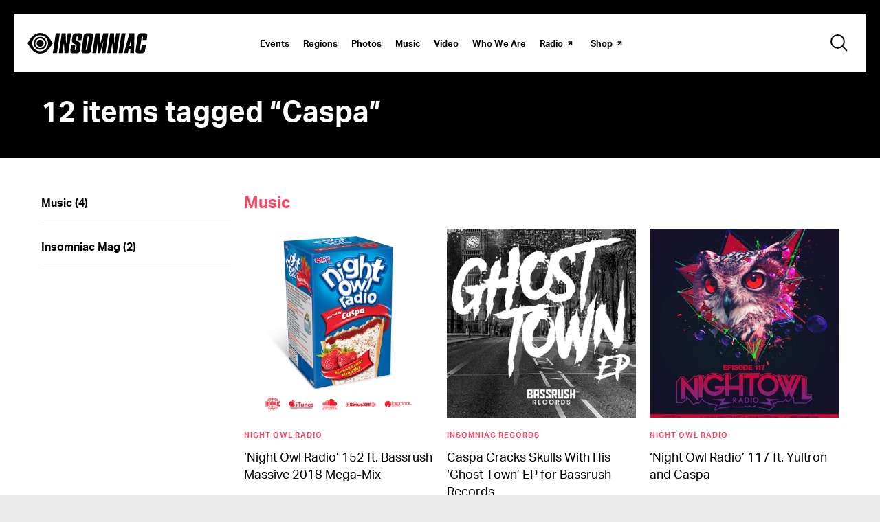

--- FILE ---
content_type: text/html; charset=UTF-8
request_url: https://www.insomniac.com/tag/caspa/
body_size: 23145
content:
<!DOCTYPE html>
<html lang="en-US" class="no-js no-svg">
<head>
            <!-- Google Tag Manager -->
<!-- Optimized with WP Meteor v3.4.16 - https://wordpress.org/plugins/wp-meteor/ --><script data-wpmeteor-nooptimize="true" data-cfasync="false">var _wpmeteor={"gdpr":true,"rdelay":1000,"preload":true,"elementor-animations":true,"elementor-pp":true,"v":"3.4.16","rest_url":"https:\/\/www.insomniac.com\/wp-json\/"};(()=>{try{new MutationObserver(function(){}),new Promise(function(){}),Object.assign({},{}),document.fonts.ready.then(function(){})}catch{s="wpmeteordisable=1",i=document.location.href,i.match(/[?&]wpmeteordisable/)||(o="",i.indexOf("?")==-1?i.indexOf("#")==-1?o=i+"?"+s:o=i.replace("#","?"+s+"#"):i.indexOf("#")==-1?o=i+"&"+s:o=i.replace("#","&"+s+"#"),document.location.href=o)}var s,i,o;})();

</script><script data-wpmeteor-nooptimize="true" data-cfasync="false">(()=>{var v="addEventListener",ue="removeEventListener",p="getAttribute",L="setAttribute",pe="removeAttribute",N="hasAttribute",St="querySelector",F=St+"All",U="appendChild",Q="removeChild",fe="createElement",T="tagName",Ae="getOwnPropertyDescriptor",y="prototype",W="__lookupGetter__",Ee="__lookupSetter__",m="DOMContentLoaded",f="load",B="pageshow",me="error";var d=window,c=document,Te=c.documentElement;var $=console.error;var Ke=!0,X=class{constructor(){this.known=[]}init(){let t,n,s=(r,a)=>{if(Ke&&r&&r.fn&&!r.__wpmeteor){let o=function(i){return i===r?this:(c[v](m,l=>{i.call(c,r,l,"jQueryMock")}),this)};this.known.push([r,r.fn.ready,r.fn.init?.prototype?.ready]),r.fn.ready=o,r.fn.init?.prototype?.ready&&(r.fn.init.prototype.ready=o),r.__wpmeteor=!0}return r};window.jQuery||window.$,Object.defineProperty(window,"jQuery",{get(){return t},set(r){t=s(r,"jQuery")},configurable:!0}),Object.defineProperty(window,"$",{get(){return n},set(r){n=s(r,"$")},configurable:!0})}unmock(){this.known.forEach(([t,n,s])=>{t.fn.ready=n,t.fn.init?.prototype?.ready&&s&&(t.fn.init.prototype.ready=s)}),Ke=!1}};var ge="fpo:first-interaction",he="fpo:replay-captured-events";var Je="fpo:element-loaded",Se="fpo:images-loaded",M="fpo:the-end";var Z="click",V=window,Qe=V.addEventListener.bind(V),Xe=V.removeEventListener.bind(V),Ge="removeAttribute",ve="getAttribute",Gt="setAttribute",Ne=["touchstart","touchmove","touchend","touchcancel","keydown","wheel"],Ze=["mouseover","mouseout",Z],Nt=["touchstart","touchend","touchcancel","mouseover","mouseout",Z],R="data-wpmeteor-";var Ue="dispatchEvent",je=e=>{let t=new MouseEvent(Z,{view:e.view,bubbles:!0,cancelable:!0});return Object.defineProperty(t,"target",{writable:!1,value:e.target}),t},Be=class{static capture(){let t=!1,[,n,s]=`${window.Promise}`.split(/[\s[(){]+/s);if(V["__"+s+n])return;let r=[],a=o=>{if(o.target&&Ue in o.target){if(!o.isTrusted)return;if(o.cancelable&&!Ne.includes(o.type))try{o.preventDefault()}catch{}o.stopImmediatePropagation(),o.type===Z?r.push(je(o)):Nt.includes(o.type)&&r.push(o),o.target[Gt](R+o.type,!0),t||(t=!0,V[Ue](new CustomEvent(ge)))}};V.addEventListener(he,()=>{Ze.forEach(l=>Xe(l,a,{passive:!1,capture:!0})),Ne.forEach(l=>Xe(l,a,{passive:!0,capture:!0}));let o;for(;o=r.shift();){var i=o.target;i[ve](R+"touchstart")&&i[ve](R+"touchend")&&!i[ve](R+Z)?(i[ve](R+"touchmove")||r.push(je(o)),i[Ge](R+"touchstart"),i[Ge](R+"touchend")):i[Ge](R+o.type),i[Ue](o)}}),Ze.forEach(o=>Qe(o,a,{passive:!1,capture:!0})),Ne.forEach(o=>Qe(o,a,{passive:!0,capture:!0}))}};var et=Be;var j=class{constructor(){this.l=[]}emit(t,n=null){this.l[t]&&this.l[t].forEach(s=>s(n))}on(t,n){this.l[t]||=[],this.l[t].push(n)}off(t,n){this.l[t]=(this.l[t]||[]).filter(s=>s!==n)}};var D=new j;var ye=c[fe]("span");ye[L]("id","elementor-device-mode");ye[L]("class","elementor-screen-only");var Ut=!1,tt=()=>(Ut||c.body[U](ye),getComputedStyle(ye,":after").content.replace(/"/g,""));var rt=e=>e[p]("class")||"",nt=(e,t)=>e[L]("class",t),st=()=>{d[v](f,function(){let e=tt(),t=Math.max(Te.clientWidth||0,d.innerWidth||0),n=Math.max(Te.clientHeight||0,d.innerHeight||0),s=["_animation_"+e,"animation_"+e,"_animation","_animation","animation"];Array.from(c[F](".elementor-invisible")).forEach(r=>{let a=r.getBoundingClientRect();if(a.top+d.scrollY<=n&&a.left+d.scrollX<t)try{let i=JSON.parse(r[p]("data-settings"));if(i.trigger_source)return;let l=i._animation_delay||i.animation_delay||0,u,E;for(var o=0;o<s.length;o++)if(i[s[o]]){E=s[o],u=i[E];break}if(u){let q=rt(r),J=u==="none"?q:q+" animated "+u,At=setTimeout(()=>{nt(r,J.replace(/\belementor-invisible\b/,"")),s.forEach(Tt=>delete i[Tt]),r[L]("data-settings",JSON.stringify(i))},l);D.on("fi",()=>{clearTimeout(At),nt(r,rt(r).replace(new RegExp("\b"+u+"\b"),""))})}}catch(i){console.error(i)}})})};var ot="data-in-mega_smartmenus",it=()=>{let e=c[fe]("div");e.innerHTML='<span class="sub-arrow --wp-meteor"><i class="fa" aria-hidden="true"></i></span>';let t=e.firstChild,n=s=>{let r=[];for(;s=s.previousElementSibling;)r.push(s);return r};c[v](m,function(){Array.from(c[F](".pp-advanced-menu ul")).forEach(s=>{if(s[p](ot))return;(s[p]("class")||"").match(/\bmega-menu\b/)&&s[F]("ul").forEach(o=>{o[L](ot,!0)});let r=n(s),a=r.filter(o=>o).filter(o=>o[T]==="A").pop();if(a||(a=r.map(o=>Array.from(o[F]("a"))).filter(o=>o).flat().pop()),a){let o=t.cloneNode(!0);a[U](o),new MutationObserver(l=>{l.forEach(({addedNodes:u})=>{u.forEach(E=>{if(E.nodeType===1&&E[T]==="SPAN")try{a[Q](o)}catch{}})})}).observe(a,{childList:!0})}})})};var w="readystatechange",A="message";var Y="SCRIPT",g="data-wpmeteor-",b=Object.defineProperty,Ve=Object.defineProperties,P="javascript/blocked",Pe=/^\s*(application|text)\/javascript|module\s*$/i,mt="requestAnimationFrame",gt="requestIdleCallback",ie="setTimeout",Ie="__dynamic",I=d.constructor.name+"::",ce=c.constructor.name+"::",ht=function(e,t){t=t||d;for(var n=0;n<this.length;n++)e.call(t,this[n],n,this)};"NodeList"in d&&!NodeList[y].forEach&&(NodeList[y].forEach=ht);"HTMLCollection"in d&&!HTMLCollection[y].forEach&&(HTMLCollection[y].forEach=ht);_wpmeteor["elementor-animations"]&&st(),_wpmeteor["elementor-pp"]&&it();var _e=[],Le=[],ee=[],se=!1,k=[],h={},He=!1,Bt=0,H=c.visibilityState==="visible"?d[mt]:d[ie],vt=d[gt]||H;c[v]("visibilitychange",()=>{H=c.visibilityState==="visible"?d[mt]:d[ie],vt=d[gt]||H});var C=d[ie],De,z=["src","type"],x=Object,te="definePropert";x[te+"y"]=(e,t,n)=>{if(e===d&&["jQuery","onload"].indexOf(t)>=0||(e===c||e===c.body)&&["readyState","write","writeln","on"+w].indexOf(t)>=0)return["on"+w,"on"+f].indexOf(t)&&n.set&&(h["on"+w]=h["on"+w]||[],h["on"+w].push(n.set)),e;if(e instanceof HTMLScriptElement&&z.indexOf(t)>=0){if(!e[t+"__def"]){let s=x[Ae](e,t);b(e,t,{set(r){return e[t+"__set"]?e[t+"__set"].call(e,r):s.set.call(e,r)},get(){return e[t+"__get"]?e[t+"__get"].call(e):s.get.call(e)}}),e[t+"__def"]=!0}return n.get&&(e[t+"__get"]=n.get),n.set&&(e[t+"__set"]=n.set),e}return b(e,t,n)};x[te+"ies"]=(e,t)=>{for(let n in t)x[te+"y"](e,n,t[n]);for(let n of x.getOwnPropertySymbols(t))x[te+"y"](e,n,t[n]);return e};var qe=EventTarget[y][v],yt=EventTarget[y][ue],ae=qe.bind(c),Ct=yt.bind(c),G=qe.bind(d),_t=yt.bind(d),Lt=Document[y].createElement,le=Lt.bind(c),de=c.__proto__[W]("readyState").bind(c),ct="loading";b(c,"readyState",{get(){return ct},set(e){return ct=e}});var at=e=>k.filter(([t,,n],s)=>{if(!(e.indexOf(t.type)<0)){n||(n=t.target);try{let r=n.constructor.name+"::"+t.type;for(let a=0;a<h[r].length;a++)if(h[r][a]){let o=r+"::"+s+"::"+a;if(!xe[o])return!0}}catch{}}}).length,oe,xe={},K=e=>{k.forEach(([t,n,s],r)=>{if(!(e.indexOf(t.type)<0)){s||(s=t.target);try{let a=s.constructor.name+"::"+t.type;if((h[a]||[]).length)for(let o=0;o<h[a].length;o++){let i=h[a][o];if(i){let l=a+"::"+r+"::"+o;if(!xe[l]){xe[l]=!0,c.readyState=n,oe=a;try{Bt++,!i[y]||i[y].constructor===i?i.bind(s)(t):i(t)}catch(u){$(u,i)}oe=null}}}}catch(a){$(a)}}})};ae(m,e=>{k.push([new e.constructor(m,e),de(),c])});ae(w,e=>{k.push([new e.constructor(w,e),de(),c])});G(m,e=>{k.push([new e.constructor(m,e),de(),d])});G(f,e=>{He=!0,k.push([new e.constructor(f,e),de(),d]),O||K([m,w,A,f,B])});G(B,e=>{k.push([new e.constructor(B,e),de(),d]),O||K([m,w,A,f,B])});var wt=e=>{k.push([e,c.readyState,d])},Ot=d[W]("onmessage"),Rt=d[Ee]("onmessage"),Pt=()=>{_t(A,wt),(h[I+"message"]||[]).forEach(e=>{G(A,e)}),b(d,"onmessage",{get:Ot,set:Rt})};G(A,wt);var Dt=new X;Dt.init();var Fe=()=>{!O&&!se&&(O=!0,c.readyState="loading",H($e),H(S)),He||G(f,()=>{Fe()})};G(ge,()=>{Fe()});D.on(Se,()=>{Fe()});_wpmeteor.rdelay>=0&&et.capture();var re=[-1],Ce=e=>{re=re.filter(t=>t!==e.target),re.length||C(D.emit.bind(D,M))};var O=!1,S=()=>{let e=_e.shift();if(e)e[p](g+"src")?e[N]("async")||e[Ie]?(e.isConnected&&(re.push(e),setTimeout(Ce,1e3,{target:e})),Oe(e,Ce),C(S)):Oe(e,C.bind(null,S)):(e.origtype==P&&Oe(e),C(S));else if(Le.length)_e.push(...Le),Le.length=0,C(S);else if(at([m,w,A]))K([m,w,A]),C(S);else if(He)if(at([f,B,A]))K([f,B,A]),C(S);else if(re.length>1)vt(S);else if(ee.length)_e.push(...ee),ee.length=0,C(S);else{if(d.RocketLazyLoadScripts)try{RocketLazyLoadScripts.run()}catch(t){$(t)}c.readyState="complete",Pt(),Dt.unmock(),O=!1,se=!0,d[ie](()=>Ce({target:-1}))}else O=!1},xt=e=>{let t=le(Y),n=e.attributes;for(var s=n.length-1;s>=0;s--)n[s].name.startsWith(g)||t[L](n[s].name,n[s].value);let r=e[p](g+"type");r?t.type=r:t.type="text/javascript",(e.textContent||"").match(/^\s*class RocketLazyLoadScripts/)?t.textContent=e.textContent.replace(/^\s*class\s*RocketLazyLoadScripts/,"window.RocketLazyLoadScripts=class").replace("RocketLazyLoadScripts.run();",""):t.textContent=e.textContent;for(let a of["onload","onerror","onreadystatechange"])e[a]&&(t[a]=e[a]);return t},Oe=(e,t)=>{let n=e[p](g+"src");if(n){let s=qe.bind(e);e.isConnected&&t&&(s(f,t),s(me,t)),e.origtype=e[p](g+"type")||"text/javascript",e.origsrc=n,(!e.isConnected||e[N]("nomodule")||e.type&&!Pe.test(e.type))&&t&&t(new Event(f,{target:e}))}else e.origtype===P?(e.origtype=e[p](g+"type")||"text/javascript",e[pe]("integrity"),e.textContent=e.textContent+`
`):t&&t(new Event(f,{target:e}))},We=(e,t)=>{let n=(h[e]||[]).indexOf(t);if(n>=0)return h[e][n]=void 0,!0},lt=(e,t,...n)=>{if("HTMLDocument::"+m==oe&&e===m&&!t.toString().match(/jQueryMock/)){D.on(M,c[v].bind(c,e,t,...n));return}if(t&&(e===m||e===w)){let s=ce+e;h[s]=h[s]||[],h[s].push(t),se&&K([e]);return}return ae(e,t,...n)},dt=(e,t,...n)=>{if(e===m){let s=ce+e;We(s,t)}return Ct(e,t,...n)};Ve(c,{[v]:{get(){return lt},set(){return lt}},[ue]:{get(){return dt},set(){return dt}}});var ne=c.createDocumentFragment(),$e=()=>{ne.hasChildNodes()&&(c.head[U](ne),ne=c.createDocumentFragment())},ut={},we=e=>{if(e)try{let t=new URL(e,c.location.href),n=t.origin;if(n&&!ut[n]&&c.location.host!==t.host){let s=le("link");s.rel="preconnect",s.href=n,ne[U](s),ut[n]=!0,O&&H($e)}}catch{}},be={},kt=(e,t,n,s)=>{let r=le("link");r.rel=t?"modulepre"+f:"pre"+f,r.as="script",n&&r[L]("crossorigin",n),s&&r[L]("integrity",s);try{e=new URL(e,c.location.href).href}catch{}r.href=e,ne[U](r),be[e]=!0,O&&H($e)},ke=function(...e){let t=le(...e);if(!e||e[0].toUpperCase()!==Y||!O)return t;let n=t[L].bind(t),s=t[p].bind(t),r=t[pe].bind(t),a=t[N].bind(t),o=t[W]("attributes").bind(t);return z.forEach(i=>{let l=t[W](i).bind(t),u=t[Ee](i).bind(t);x[te+"y"](t,i,{set(E){return i==="type"&&E&&!Pe.test(E)?n(i,E):((i==="src"&&E||i==="type"&&E&&t.origsrc)&&n("type",P),E?n(g+i,E):r(g+i))},get(){let E=t[p](g+i);if(i==="src")try{return new URL(E,c.location.href).href}catch{}return E}}),b(t,"orig"+i,{set(E){return u(E)},get(){return l()}})}),t[L]=function(i,l){if(z.includes(i))return i==="type"&&l&&!Pe.test(l)?n(i,l):((i==="src"&&l||i==="type"&&l&&t.origsrc)&&n("type",P),l?n(g+i,l):r(g+i));n(i,l)},t[p]=function(i){let l=z.indexOf(i)>=0?s(g+i):s(i);if(i==="src")try{return new URL(l,c.location.href).href}catch{}return l},t[N]=function(i){return z.indexOf(i)>=0?a(g+i):a(i)},b(t,"attributes",{get(){return[...o()].filter(l=>l.name!=="type").map(l=>({name:l.name.match(new RegExp(g))?l.name.replace(g,""):l.name,value:l.value}))}}),t[Ie]=!0,t};Object.defineProperty(Document[y],"createElement",{set(e){e!==ke&&(De=e)},get(){return De||ke}});var Re=new Set,ze=new MutationObserver(e=>{e.forEach(({removedNodes:t,addedNodes:n,target:s})=>{t.forEach(r=>{r.nodeType===1&&Y===r[T]&&"origtype"in r&&Re.delete(r)}),n.forEach(r=>{if(r.nodeType===1)if(Y===r[T]){if("origtype"in r){if(r.origtype!==P)return}else if(r[p]("type")!==P)return;"origtype"in r||z.forEach(o=>{let i=r[W](o).bind(r),l=r[Ee](o).bind(r);b(r,"orig"+o,{set(u){return l(u)},get(){return i()}})});let a=r[p](g+"src");if(Re.has(r)&&$("Inserted twice",r),r.parentNode){Re.add(r);let o=r[p](g+"type");(a||"").match(/\/gtm.js\?/)||r[N]("async")||r[Ie]?(ee.push(r),we(a)):r[N]("defer")||o==="module"?(Le.push(r),we(a)):(a&&!r[N]("nomodule")&&!be[a]&&kt(a,o==="module",r[N]("crossorigin")&&r[p]("crossorigin"),r[p]("integrity")),_e.push(r))}else r[v](f,o=>o.target.parentNode[Q](o.target)),r[v](me,o=>o.target.parentNode[Q](o.target)),s[U](r)}else r[T]==="LINK"&&r[p]("as")==="script"&&(be[r[p]("href")]=!0)})})}),bt={childList:!0,subtree:!0};ze.observe(c.documentElement,bt);var Mt=HTMLElement[y].attachShadow;HTMLElement[y].attachShadow=function(e){let t=Mt.call(this,e);return e.mode==="open"&&ze.observe(t,bt),t};(()=>{let e=x[Ae](HTMLIFrameElement[y],"src");b(HTMLIFrameElement[y],"src",{get(){return this.dataset.fpoSrc?this.dataset.fpoSrc:e.get.call(this)},set(t){delete this.dataset.fpoSrc,e.set.call(this,t)}})})();D.on(M,()=>{(!De||De===ke)&&(Document[y].createElement=Lt,ze.disconnect()),dispatchEvent(new CustomEvent(he)),dispatchEvent(new CustomEvent(M))});var Me=e=>{let t,n;!c.currentScript||!c.currentScript.parentNode?(t=c.body,n=t.lastChild):(n=c.currentScript,t=n.parentNode);try{let s=le("div");s.innerHTML=e,Array.from(s.childNodes).forEach(r=>{r.nodeName===Y?t.insertBefore(xt(r),n):t.insertBefore(r,n)})}catch(s){$(s)}},pt=e=>Me(e+`
`);Ve(c,{write:{get(){return Me},set(e){return Me=e}},writeln:{get(){return pt},set(e){return pt=e}}});var ft=(e,t,...n)=>{if(I+m==oe&&e===m&&!t.toString().match(/jQueryMock/)){D.on(M,d[v].bind(d,e,t,...n));return}if(I+f==oe&&e===f){D.on(M,d[v].bind(d,e,t,...n));return}if(t&&(e===f||e===B||e===m||e===A&&!se)){let s=e===m?ce+e:I+e;h[s]=h[s]||[],h[s].push(t),se&&K([e]);return}return G(e,t,...n)},Et=(e,t,...n)=>{if(e===f||e===m||e===B){let s=e===m?ce+e:I+e;We(s,t)}return _t(e,t,...n)};Ve(d,{[v]:{get(){return ft},set(){return ft}},[ue]:{get(){return Et},set(){return Et}}});var Ye=e=>{let t;return{get(){return t},set(n){return t&&We(e,n),h[e]=h[e]||[],h[e].push(n),t=n}}};G(Je,e=>{let{target:t,event:n}=e.detail,s=t===d?c.body:t,r=s[p](g+"on"+n.type);s[pe](g+"on"+n.type);try{let a=new Function("event",r);t===d?d[v](f,a.bind(t,n)):a.call(t,n)}catch(a){console.err(a)}});{let e=Ye(I+f);b(d,"onload",e),ae(m,()=>{b(c.body,"onload",e)})}b(c,"onreadystatechange",Ye(ce+w));b(d,"onmessage",Ye(I+A));(()=>{let e=d.innerHeight,t=d.innerWidth,n=r=>{let o={"4g":1250,"3g":2500,"2g":2500}[(navigator.connection||{}).effectiveType]||0,i=r.getBoundingClientRect(),l={top:-1*e-o,left:-1*t-o,bottom:e+o,right:t+o};return!(i.left>=l.right||i.right<=l.left||i.top>=l.bottom||i.bottom<=l.top)},s=(r=!0)=>{let a=1,o=-1,i={},l=()=>{o++,--a||d[ie](D.emit.bind(D,Se),_wpmeteor.rdelay)};Array.from(c.getElementsByTagName("*")).forEach(u=>{let E,q,J;if(u[T]==="IMG"){let _=u.currentSrc||u.src;_&&!i[_]&&!_.match(/^data:/i)&&((u.loading||"").toLowerCase()!=="lazy"||n(u))&&(E=_)}else if(u[T]===Y)we(u[p](g+"src"));else if(u[T]==="LINK"&&u[p]("as")==="script"&&["pre"+f,"modulepre"+f].indexOf(u[p]("rel"))>=0)be[u[p]("href")]=!0;else if((q=d.getComputedStyle(u))&&(J=(q.backgroundImage||"").match(/^url\s*\((.*?)\)/i))&&(J||[]).length){let _=J[0].slice(4,-1).replace(/"/g,"");!i[_]&&!_.match(/^data:/i)&&(E=_)}if(E){i[E]=!0;let _=new Image;r&&(a++,_[v](f,l),_[v](me,l)),_.src=E}}),c.fonts.ready.then(()=>{l()})};_wpmeteor.rdelay===0?ae(m,s):G(f,s)})();})();
//1.0.42

</script><script type="text/plain"  class="optanon-category-C0002">(function(w,d,s,l,i){w[l]=w[l]||[];w[l].push({'gtm.start': new Date().getTime(),event:'gtm.js'});
    var f=d.getElementsByTagName(s)[0], j=d.createElement(s),dl=l!='dataLayer'?'&l='+l:'';
    j.async=true;j.src='https://www.googletagmanager.com/gtm.js?id='+i+dl;f.parentNode.insertBefore(j,f);})(window,document,'script','dataLayer','GTM-TB8C743');</script>
<!-- End Google Tag Manager -->

<!-- OneTrust Cookies Consent Notice start for insomniac.com -->
<script data-cfasync="false" data-wpmeteor-src="https://cdn.cookielaw.org/scripttemplates/otSDKStub.js" type="javascript/blocked" data-wpmeteor-type="text/javascript"  charset="UTF-8" data-domain-script="09cd03b9-69ce-432c-be9b-6f0618e3d54f" ></script>
<script data-cfasync="false" type="javascript/blocked" data-wpmeteor-type="text/javascript" >
function OptanonWrapper() { }
</script>
<!-- OneTrust Cookies Consent Notice end for insomniac.com -->
    		<meta http-equiv="content-type" content="text/html; charset=utf-8"/>
	<meta name="viewport" content="width=device-width, initial-scale=1.0, shrink-to-fit=no, viewport-fit=cover"/>

		<link rel="stylesheet" href="https://cdnjs.cloudflare.com/ajax/libs/magnific-popup.js/1.1.0/magnific-popup.min.css">
	<link rel="icon" type="image/x-icon" href="https://www.insomniac.com/wp-content/assets/images/global/favicon.ico"/>
	<link rel="apple-touch-icon" href="https://www.insomniac.com/wp-content/assets/images/global/touch-icon.png"/>
	<title>Caspa &#8211; Insomniac</title>
<meta name='robots' content='max-image-preview:large' />
	<style>img:is([sizes="auto" i], [sizes^="auto," i]) { contain-intrinsic-size: 3000px 1500px }</style>
	<link rel='dns-prefetch' href='//cdnjs.cloudflare.com' />
<link rel='dns-prefetch' href='//a.omappapi.com' />
<link rel='dns-prefetch' href='//www.google.com' />
<link rel="alternate" type="application/rss+xml" title="Insomniac &raquo; Caspa Tag Feed" href="https://www.insomniac.com/tag/caspa/feed/" />
<script data-cfasync="false" type="javascript/blocked" data-wpmeteor-type="text/javascript" >
/* <![CDATA[ */
window._wpemojiSettings = {"baseUrl":"https:\/\/s.w.org\/images\/core\/emoji\/15.1.0\/72x72\/","ext":".png","svgUrl":"https:\/\/s.w.org\/images\/core\/emoji\/15.1.0\/svg\/","svgExt":".svg","source":{"concatemoji":"https:\/\/www.insomniac.com\/wp-includes\/js\/wp-emoji-release.min.js?ver=8d08a2f6ce69045528a99a8ac1dc8637"}};
/*! This file is auto-generated */
!function(i,n){var o,s,e;function c(e){try{var t={supportTests:e,timestamp:(new Date).valueOf()};sessionStorage.setItem(o,JSON.stringify(t))}catch(e){}}function p(e,t,n){e.clearRect(0,0,e.canvas.width,e.canvas.height),e.fillText(t,0,0);var t=new Uint32Array(e.getImageData(0,0,e.canvas.width,e.canvas.height).data),r=(e.clearRect(0,0,e.canvas.width,e.canvas.height),e.fillText(n,0,0),new Uint32Array(e.getImageData(0,0,e.canvas.width,e.canvas.height).data));return t.every(function(e,t){return e===r[t]})}function u(e,t,n){switch(t){case"flag":return n(e,"\ud83c\udff3\ufe0f\u200d\u26a7\ufe0f","\ud83c\udff3\ufe0f\u200b\u26a7\ufe0f")?!1:!n(e,"\ud83c\uddfa\ud83c\uddf3","\ud83c\uddfa\u200b\ud83c\uddf3")&&!n(e,"\ud83c\udff4\udb40\udc67\udb40\udc62\udb40\udc65\udb40\udc6e\udb40\udc67\udb40\udc7f","\ud83c\udff4\u200b\udb40\udc67\u200b\udb40\udc62\u200b\udb40\udc65\u200b\udb40\udc6e\u200b\udb40\udc67\u200b\udb40\udc7f");case"emoji":return!n(e,"\ud83d\udc26\u200d\ud83d\udd25","\ud83d\udc26\u200b\ud83d\udd25")}return!1}function f(e,t,n){var r="undefined"!=typeof WorkerGlobalScope&&self instanceof WorkerGlobalScope?new OffscreenCanvas(300,150):i.createElement("canvas"),a=r.getContext("2d",{willReadFrequently:!0}),o=(a.textBaseline="top",a.font="600 32px Arial",{});return e.forEach(function(e){o[e]=t(a,e,n)}),o}function t(e){var t=i.createElement("script");t.src=e,t.defer=!0,i.head.appendChild(t)}"undefined"!=typeof Promise&&(o="wpEmojiSettingsSupports",s=["flag","emoji"],n.supports={everything:!0,everythingExceptFlag:!0},e=new Promise(function(e){i.addEventListener("DOMContentLoaded",e,{once:!0})}),new Promise(function(t){var n=function(){try{var e=JSON.parse(sessionStorage.getItem(o));if("object"==typeof e&&"number"==typeof e.timestamp&&(new Date).valueOf()<e.timestamp+604800&&"object"==typeof e.supportTests)return e.supportTests}catch(e){}return null}();if(!n){if("undefined"!=typeof Worker&&"undefined"!=typeof OffscreenCanvas&&"undefined"!=typeof URL&&URL.createObjectURL&&"undefined"!=typeof Blob)try{var e="postMessage("+f.toString()+"("+[JSON.stringify(s),u.toString(),p.toString()].join(",")+"));",r=new Blob([e],{type:"text/javascript"}),a=new Worker(URL.createObjectURL(r),{name:"wpTestEmojiSupports"});return void(a.onmessage=function(e){c(n=e.data),a.terminate(),t(n)})}catch(e){}c(n=f(s,u,p))}t(n)}).then(function(e){for(var t in e)n.supports[t]=e[t],n.supports.everything=n.supports.everything&&n.supports[t],"flag"!==t&&(n.supports.everythingExceptFlag=n.supports.everythingExceptFlag&&n.supports[t]);n.supports.everythingExceptFlag=n.supports.everythingExceptFlag&&!n.supports.flag,n.DOMReady=!1,n.readyCallback=function(){n.DOMReady=!0}}).then(function(){return e}).then(function(){var e;n.supports.everything||(n.readyCallback(),(e=n.source||{}).concatemoji?t(e.concatemoji):e.wpemoji&&e.twemoji&&(t(e.twemoji),t(e.wpemoji)))}))}((window,document),window._wpemojiSettings);
/* ]]> */
</script>
<style id='wp-emoji-styles-inline-css' type='text/css'>

	img.wp-smiley, img.emoji {
		display: inline !important;
		border: none !important;
		box-shadow: none !important;
		height: 1em !important;
		width: 1em !important;
		margin: 0 0.07em !important;
		vertical-align: -0.1em !important;
		background: none !important;
		padding: 0 !important;
	}
</style>
<link rel='stylesheet' id='wp-block-library-css' href='https://www.insomniac.com/wp-includes/css/dist/block-library/style.min.css?ver=8d08a2f6ce69045528a99a8ac1dc8637' type='text/css' media='all' />
<style id='classic-theme-styles-inline-css' type='text/css'>
/*! This file is auto-generated */
.wp-block-button__link{color:#fff;background-color:#32373c;border-radius:9999px;box-shadow:none;text-decoration:none;padding:calc(.667em + 2px) calc(1.333em + 2px);font-size:1.125em}.wp-block-file__button{background:#32373c;color:#fff;text-decoration:none}
</style>
<style id='global-styles-inline-css' type='text/css'>
:root{--wp--preset--aspect-ratio--square: 1;--wp--preset--aspect-ratio--4-3: 4/3;--wp--preset--aspect-ratio--3-4: 3/4;--wp--preset--aspect-ratio--3-2: 3/2;--wp--preset--aspect-ratio--2-3: 2/3;--wp--preset--aspect-ratio--16-9: 16/9;--wp--preset--aspect-ratio--9-16: 9/16;--wp--preset--color--black: #000000;--wp--preset--color--cyan-bluish-gray: #abb8c3;--wp--preset--color--white: #ffffff;--wp--preset--color--pale-pink: #f78da7;--wp--preset--color--vivid-red: #cf2e2e;--wp--preset--color--luminous-vivid-orange: #ff6900;--wp--preset--color--luminous-vivid-amber: #fcb900;--wp--preset--color--light-green-cyan: #7bdcb5;--wp--preset--color--vivid-green-cyan: #00d084;--wp--preset--color--pale-cyan-blue: #8ed1fc;--wp--preset--color--vivid-cyan-blue: #0693e3;--wp--preset--color--vivid-purple: #9b51e0;--wp--preset--gradient--vivid-cyan-blue-to-vivid-purple: linear-gradient(135deg,rgba(6,147,227,1) 0%,rgb(155,81,224) 100%);--wp--preset--gradient--light-green-cyan-to-vivid-green-cyan: linear-gradient(135deg,rgb(122,220,180) 0%,rgb(0,208,130) 100%);--wp--preset--gradient--luminous-vivid-amber-to-luminous-vivid-orange: linear-gradient(135deg,rgba(252,185,0,1) 0%,rgba(255,105,0,1) 100%);--wp--preset--gradient--luminous-vivid-orange-to-vivid-red: linear-gradient(135deg,rgba(255,105,0,1) 0%,rgb(207,46,46) 100%);--wp--preset--gradient--very-light-gray-to-cyan-bluish-gray: linear-gradient(135deg,rgb(238,238,238) 0%,rgb(169,184,195) 100%);--wp--preset--gradient--cool-to-warm-spectrum: linear-gradient(135deg,rgb(74,234,220) 0%,rgb(151,120,209) 20%,rgb(207,42,186) 40%,rgb(238,44,130) 60%,rgb(251,105,98) 80%,rgb(254,248,76) 100%);--wp--preset--gradient--blush-light-purple: linear-gradient(135deg,rgb(255,206,236) 0%,rgb(152,150,240) 100%);--wp--preset--gradient--blush-bordeaux: linear-gradient(135deg,rgb(254,205,165) 0%,rgb(254,45,45) 50%,rgb(107,0,62) 100%);--wp--preset--gradient--luminous-dusk: linear-gradient(135deg,rgb(255,203,112) 0%,rgb(199,81,192) 50%,rgb(65,88,208) 100%);--wp--preset--gradient--pale-ocean: linear-gradient(135deg,rgb(255,245,203) 0%,rgb(182,227,212) 50%,rgb(51,167,181) 100%);--wp--preset--gradient--electric-grass: linear-gradient(135deg,rgb(202,248,128) 0%,rgb(113,206,126) 100%);--wp--preset--gradient--midnight: linear-gradient(135deg,rgb(2,3,129) 0%,rgb(40,116,252) 100%);--wp--preset--font-size--small: 13px;--wp--preset--font-size--medium: 20px;--wp--preset--font-size--large: 36px;--wp--preset--font-size--x-large: 42px;--wp--preset--spacing--20: 0.44rem;--wp--preset--spacing--30: 0.67rem;--wp--preset--spacing--40: 1rem;--wp--preset--spacing--50: 1.5rem;--wp--preset--spacing--60: 2.25rem;--wp--preset--spacing--70: 3.38rem;--wp--preset--spacing--80: 5.06rem;--wp--preset--shadow--natural: 6px 6px 9px rgba(0, 0, 0, 0.2);--wp--preset--shadow--deep: 12px 12px 50px rgba(0, 0, 0, 0.4);--wp--preset--shadow--sharp: 6px 6px 0px rgba(0, 0, 0, 0.2);--wp--preset--shadow--outlined: 6px 6px 0px -3px rgba(255, 255, 255, 1), 6px 6px rgba(0, 0, 0, 1);--wp--preset--shadow--crisp: 6px 6px 0px rgba(0, 0, 0, 1);}:where(.is-layout-flex){gap: 0.5em;}:where(.is-layout-grid){gap: 0.5em;}body .is-layout-flex{display: flex;}.is-layout-flex{flex-wrap: wrap;align-items: center;}.is-layout-flex > :is(*, div){margin: 0;}body .is-layout-grid{display: grid;}.is-layout-grid > :is(*, div){margin: 0;}:where(.wp-block-columns.is-layout-flex){gap: 2em;}:where(.wp-block-columns.is-layout-grid){gap: 2em;}:where(.wp-block-post-template.is-layout-flex){gap: 1.25em;}:where(.wp-block-post-template.is-layout-grid){gap: 1.25em;}.has-black-color{color: var(--wp--preset--color--black) !important;}.has-cyan-bluish-gray-color{color: var(--wp--preset--color--cyan-bluish-gray) !important;}.has-white-color{color: var(--wp--preset--color--white) !important;}.has-pale-pink-color{color: var(--wp--preset--color--pale-pink) !important;}.has-vivid-red-color{color: var(--wp--preset--color--vivid-red) !important;}.has-luminous-vivid-orange-color{color: var(--wp--preset--color--luminous-vivid-orange) !important;}.has-luminous-vivid-amber-color{color: var(--wp--preset--color--luminous-vivid-amber) !important;}.has-light-green-cyan-color{color: var(--wp--preset--color--light-green-cyan) !important;}.has-vivid-green-cyan-color{color: var(--wp--preset--color--vivid-green-cyan) !important;}.has-pale-cyan-blue-color{color: var(--wp--preset--color--pale-cyan-blue) !important;}.has-vivid-cyan-blue-color{color: var(--wp--preset--color--vivid-cyan-blue) !important;}.has-vivid-purple-color{color: var(--wp--preset--color--vivid-purple) !important;}.has-black-background-color{background-color: var(--wp--preset--color--black) !important;}.has-cyan-bluish-gray-background-color{background-color: var(--wp--preset--color--cyan-bluish-gray) !important;}.has-white-background-color{background-color: var(--wp--preset--color--white) !important;}.has-pale-pink-background-color{background-color: var(--wp--preset--color--pale-pink) !important;}.has-vivid-red-background-color{background-color: var(--wp--preset--color--vivid-red) !important;}.has-luminous-vivid-orange-background-color{background-color: var(--wp--preset--color--luminous-vivid-orange) !important;}.has-luminous-vivid-amber-background-color{background-color: var(--wp--preset--color--luminous-vivid-amber) !important;}.has-light-green-cyan-background-color{background-color: var(--wp--preset--color--light-green-cyan) !important;}.has-vivid-green-cyan-background-color{background-color: var(--wp--preset--color--vivid-green-cyan) !important;}.has-pale-cyan-blue-background-color{background-color: var(--wp--preset--color--pale-cyan-blue) !important;}.has-vivid-cyan-blue-background-color{background-color: var(--wp--preset--color--vivid-cyan-blue) !important;}.has-vivid-purple-background-color{background-color: var(--wp--preset--color--vivid-purple) !important;}.has-black-border-color{border-color: var(--wp--preset--color--black) !important;}.has-cyan-bluish-gray-border-color{border-color: var(--wp--preset--color--cyan-bluish-gray) !important;}.has-white-border-color{border-color: var(--wp--preset--color--white) !important;}.has-pale-pink-border-color{border-color: var(--wp--preset--color--pale-pink) !important;}.has-vivid-red-border-color{border-color: var(--wp--preset--color--vivid-red) !important;}.has-luminous-vivid-orange-border-color{border-color: var(--wp--preset--color--luminous-vivid-orange) !important;}.has-luminous-vivid-amber-border-color{border-color: var(--wp--preset--color--luminous-vivid-amber) !important;}.has-light-green-cyan-border-color{border-color: var(--wp--preset--color--light-green-cyan) !important;}.has-vivid-green-cyan-border-color{border-color: var(--wp--preset--color--vivid-green-cyan) !important;}.has-pale-cyan-blue-border-color{border-color: var(--wp--preset--color--pale-cyan-blue) !important;}.has-vivid-cyan-blue-border-color{border-color: var(--wp--preset--color--vivid-cyan-blue) !important;}.has-vivid-purple-border-color{border-color: var(--wp--preset--color--vivid-purple) !important;}.has-vivid-cyan-blue-to-vivid-purple-gradient-background{background: var(--wp--preset--gradient--vivid-cyan-blue-to-vivid-purple) !important;}.has-light-green-cyan-to-vivid-green-cyan-gradient-background{background: var(--wp--preset--gradient--light-green-cyan-to-vivid-green-cyan) !important;}.has-luminous-vivid-amber-to-luminous-vivid-orange-gradient-background{background: var(--wp--preset--gradient--luminous-vivid-amber-to-luminous-vivid-orange) !important;}.has-luminous-vivid-orange-to-vivid-red-gradient-background{background: var(--wp--preset--gradient--luminous-vivid-orange-to-vivid-red) !important;}.has-very-light-gray-to-cyan-bluish-gray-gradient-background{background: var(--wp--preset--gradient--very-light-gray-to-cyan-bluish-gray) !important;}.has-cool-to-warm-spectrum-gradient-background{background: var(--wp--preset--gradient--cool-to-warm-spectrum) !important;}.has-blush-light-purple-gradient-background{background: var(--wp--preset--gradient--blush-light-purple) !important;}.has-blush-bordeaux-gradient-background{background: var(--wp--preset--gradient--blush-bordeaux) !important;}.has-luminous-dusk-gradient-background{background: var(--wp--preset--gradient--luminous-dusk) !important;}.has-pale-ocean-gradient-background{background: var(--wp--preset--gradient--pale-ocean) !important;}.has-electric-grass-gradient-background{background: var(--wp--preset--gradient--electric-grass) !important;}.has-midnight-gradient-background{background: var(--wp--preset--gradient--midnight) !important;}.has-small-font-size{font-size: var(--wp--preset--font-size--small) !important;}.has-medium-font-size{font-size: var(--wp--preset--font-size--medium) !important;}.has-large-font-size{font-size: var(--wp--preset--font-size--large) !important;}.has-x-large-font-size{font-size: var(--wp--preset--font-size--x-large) !important;}
:where(.wp-block-post-template.is-layout-flex){gap: 1.25em;}:where(.wp-block-post-template.is-layout-grid){gap: 1.25em;}
:where(.wp-block-columns.is-layout-flex){gap: 2em;}:where(.wp-block-columns.is-layout-grid){gap: 2em;}
:root :where(.wp-block-pullquote){font-size: 1.5em;line-height: 1.6;}
</style>
<link rel='stylesheet' id='contact-form-7-css' href='https://www.insomniac.com/wp-content/plugins/contact-form-7/includes/css/styles.css?ver=6.0.6' type='text/css' media='all' />
<style id='contact-form-7-inline-css' type='text/css'>
.wpcf7 .wpcf7-recaptcha iframe {margin-bottom: 0;}.wpcf7 .wpcf7-recaptcha[data-align="center"] > div {margin: 0 auto;}.wpcf7 .wpcf7-recaptcha[data-align="right"] > div {margin: 0 0 0 auto;}
</style>
<link rel='stylesheet' id='insm-style-css' href='https://www.insomniac.com/wp-content/themes/insomniac/style.css?ver=1.2.15' type='text/css' media='all' />
<link rel='stylesheet' id='swiper-css' href='https://cdnjs.cloudflare.com/ajax/libs/Swiper/3.4.2/css/swiper.min.css?ver=8d08a2f6ce69045528a99a8ac1dc8637' type='text/css' media='all' />
<link rel='stylesheet' id='elasticpress-facets-css' href='https://www.insomniac.com/wp-content/plugins/elasticpress/features/facets/assets/css/facets.min.css?ver=2.5.2' type='text/css' media='all' />
<script data-cfasync="false" type="javascript/blocked" data-wpmeteor-type="text/javascript"  data-wpmeteor-src="https://ajax.googleapis.com/ajax/libs/jquery/3.2.1/jquery.min.js?ver=1.2.15" id="insm-jquery-js"></script>
<script data-cfasync="false" type="javascript/blocked" data-wpmeteor-type="text/javascript"  data-wpmeteor-src="https://www.insomniac.com/wp-includes/js/jquery/jquery.min.js?ver=3.7.1" id="jquery-core-js"></script>
<script data-cfasync="false" type="javascript/blocked" data-wpmeteor-type="text/javascript"  data-wpmeteor-src="https://www.insomniac.com/wp-includes/js/jquery/jquery-migrate.min.js?ver=3.4.1" id="jquery-migrate-js"></script>
<link rel="https://api.w.org/" href="https://www.insomniac.com/wp-json/" /><link rel="alternate" title="JSON" type="application/json" href="https://www.insomniac.com/wp-json/wp/v2/tags/4992" /><link rel="EditURI" type="application/rsd+xml" title="RSD" href="https://www.insomniac.com/xmlrpc.php?rsd" />

<style type="text/css">.global-navbar__list li.gray-text a{color:#9E9E9E;font-size: 0.8rem;}
.global-navbar__list li.sub-events{ padding-left: 20px; }
@media (min-width: 1200px){
.global-navbar__list li.gray-text a{color:#9E9E9E;font-size: 0.7rem;}
}
.insomniac-radio .now-playing-section{flex: auto;}

.mp{display:none !important;}
.page{padding-bottom: 0;}

#hiveSDKHelperIFrame{
display: none !important;
}

.now-playing-section .card-radio{margin-left: -10px;}
.card-escape{margin-left: -10px;}


.fc-widget-small{bottom:69px !important;}
@media (max-width: 1199px){
.fc-widget-small{z-index:10 !important;}
}

@media screen and (min-width:1313px) and (max-width:1402px){.global-navbar ul {font-size: 0.88rem;}}
@media screen and (min-width:1261px) and (max-width:1313px){.global-navbar ul {font-size: 0.80rem;}}
@media screen and (min-width:1200px) and (max-width:1260px){.global-navbar ul {font-size: 0.72rem;}}

element.style {
}
.livestream-btn:hover {
background-color: #cc2831;
}
.zoombackground-btn:hover {
background-color: #1ca7d2 !important;
}

.livestream-v2 .edc-lasvgas, .livestream-v2 .livestream_article {
display: none;
}
.addeventatc_dropdown .copyx{display:none !important;}
.social__tiktok{color: #000;}

@media (min-width: 1280px) and (max-width: 1430px){
.livestream-v2 .hive-signup-form label {
font-size: 1.4rem;
}
}
@media (max-width: 440px){
.livestream-v2 .hive-signup-form label {
font-size: 1rem;
}
}

@media (min-width: 768px){
.livestream .layout__stream__video{
width: 100% !important;
max-width: initial !important;
}
.livestream .livestream_header{padding-left: 30px !important;padding-right: 30px !important;}
}

.layout__stream__video{background:#000;}

}
@media(min-width:768px) and (max-width:908px){
body[page="concessions"] [data-size*="l-4"]{width:39% !important;}
body[page="concessions"] #section-1{margin-left:10% !important}
body[page="concessions"] #section-3{margin-left:10% !important}
}

@media (min-width: 768px){
.livestream-v3 .layout__stream__video {margin-bottom: 0 !important;}
.livestream-v3 .livestream_header {background: black;}
.livestream-v3 .protect_yourself {background: black;}
}

@media (max-width: 767px){
.livestream-v3 .livestream {background: black;background-size: 100% auto;}
}
body[page='app-sharing'] .event-info-panel{color: #848484;}
@media (min-width: 1300px){
.modal__video{height: calc(100% - 87px);margin: 0px auto 0;}
}
.custom-form button, .custom-form .button{background-color: #1fb9e9}
.custom-form button:hover, .custom-form .button:hover{background-color: #1fb9e9}</style>                <script data-cfasync="false" type="javascript/blocked" data-wpmeteor-type="text/javascript" >
                    (function(h,i,v,e,s,d,k){h.HiveSDKObject=s;h[s]=h[s]||function(){(h[s].q=h[s].q||[]).push(arguments)},d=i.createElement(v),k=i.getElementsByTagName(v)[0];d.async=1;d.id=s;d.src=e+'?r='+parseInt(new Date()/60000);k.parentNode.insertBefore(d,k)})(window,document,'script','https://cdn-prod.hive.co/static/js/sdk-loader.js','HIVE_SDK');
                    HIVE_SDK('init', 119325, function(data){ 
						console.log(data); 
						if($('.newsletter-basic-fm').length > 0){
							$('.newsletter-basic-fm').autofillForm(data.user);
						}
						if($( '.global-footer__form' ).length > 0){
							$( '.global-footer__form' ).autofillForm(data.user);
						}
					}
						);
                </script>
                <noscript><style id="rocket-lazyload-nojs-css">.rll-youtube-player, [data-lazy-src]{display:none !important;}</style></noscript>
	<script data-cfasync="false" type="javascript/blocked" data-wpmeteor-type="text/javascript" >
		// If testing for non-touch
		if ( ! (('ontouchstart' in window) || window.DocumentTouch && document instanceof DocumentTouch) ) {
			var html = document.documentElement;
			html.classList.add( 'no-touch' );
		}
	</script>
</head>

<body >

    <!-- Google Tag Manager (noscript) -->
<noscript><iframe src="https://www.googletagmanager.com/ns.html?id=GTM-TB8C743" height="0" width="0" style="display:none;visibility:hidden"></iframe></noscript>
<!-- End Google Tag Manager (noscript) -->
<!-- OneTrust Cookies Settings button start -->
<style type="text/css">
.optanon-show-settings-popup-wrapper {
    height: 0px;
    display: inline-grid;
    visibility: hidden;
}
.optanon-show-settings-popup-wrapper div{height:22px}
#optanon-popup-body .header-3, #optanon-popup-body .optanon-main-info-text, #optanon-popup-body .optanon-cookies-used, .optanon-subgroup-header, .optanon-subgroup-cookies {
    color: black;
}
.optanon-group-cookies-list {
    color: #666;
}
#optanon-popup-wrapper .optanon-status-on * {
    color: #09a501;
}
#optanon-popup-wrapper ul li::before{content: '';}
#optanon-popup-wrapper .h2:after {
    background-color: aliceblue;
opacity: 0;
}
</style>
<!-- OneTrust Cookies Settings button end -->

<div class="page" >
	<div class="global-navbar js-globalNavbar">
	<a href="https://www.insomniac.com" class="global-navbar__logo">
		<img src="data:image/svg+xml,%3Csvg%20xmlns='http://www.w3.org/2000/svg'%20viewBox='0%200%200%200'%3E%3C/svg%3E" alt="Insomniac Homepage" data-lazy-src="https://www.insomniac.com/wp-content/assets/images/logos/insomniac-black.svg" /><noscript><img src="https://www.insomniac.com/wp-content/assets/images/logos/insomniac-black.svg" alt="Insomniac Homepage" /></noscript>
	</a>

	<nav class="global-navbar__nav" aria-label="Global Navbar">
		<ul id="menu-primary-menu" class="global-navbar__list"><li id="menu-item-9" class="global-navbar__section--events menu-item menu-item-type-custom menu-item-object-custom menu-item-has-children menu-item-9"><a aria-label="Events navigation menu"  href="/events/" class="icon-arrow js-hasSubNav" >Events</a>
<ul class="sub-menu global-navbar__subnav">
	<li id="menu-item-12" class="menu-item menu-item-type-custom menu-item-object-custom menu-item-12"><a aria-label="All Events navigation menu"  href="/events/" >All Events</a></li>
	<li id="menu-item-36" class="menu-item menu-item-type-custom menu-item-object-custom menu-item-36"><a aria-label="Our World navigation menu"  href="/events/our-world/" >Our World</a></li>
	<li id="menu-item-75790" class="gray-text menu-item menu-item-type-custom menu-item-object-custom menu-item-75790"><a aria-label="ALL UPCOMING EVENTS navigation menu"  class="u-alt-color" href="javascript:void(0)" style="cursor:default;" >ALL UPCOMING EVENTS</a></li>
	<li id="menu-item-11" class="sub-events menu-item menu-item-type-custom menu-item-object-custom menu-item-11"><a aria-label="Festivals navigation menu"  href="/events/festivals/" >Festivals</a></li>
	<li id="menu-item-35" class="sub-events menu-item menu-item-type-custom menu-item-object-custom menu-item-35"><a aria-label="Concerts navigation menu"  href="/events/concerts/" >Concerts</a></li>
	<li id="menu-item-34" class="sub-events menu-item menu-item-type-custom menu-item-object-custom menu-item-34"><a aria-label="Clubs navigation menu"  href="/events/clubs/" >Clubs</a></li>
</ul>
</li>
<li id="menu-item-449340" class="global-navbar__section--regions menu-item menu-item-type-custom menu-item-object-custom menu-item-has-children menu-item-449340"><a aria-label="Regions navigation menu"  class="icon-arrow js-hasSubNav u-alt-color" href="javascript:void(0)" style="cursor:default;" ><span style="color:#000;">Regions</span></a>
<ul class="sub-menu global-navbar__subnav">
	<li id="menu-item-449487" class="menu-item menu-item-type-custom menu-item-object-custom menu-item-449487"><a aria-label="All Regions navigation menu"  class="u-alt-color" href="javascript:void(0)" style="cursor:default;" >All Regions</a></li>
	<li id="menu-item-449344" class="menu-item menu-item-type-custom menu-item-object-custom menu-item-449344"><a aria-label="Southern California navigation menu"  href="/region/southerncalifornia/" >Southern California</a></li>
	<li id="menu-item-449346" class="menu-item menu-item-type-custom menu-item-object-custom menu-item-449346"><a aria-label="Northern California navigation menu"  href="/region/northerncalifornia/" >Northern California</a></li>
	<li id="menu-item-449347" class="menu-item menu-item-type-custom menu-item-object-custom menu-item-449347"><a aria-label="Las Vegas navigation menu"  href="/region/lasvegas/" >Las Vegas</a></li>
	<li id="menu-item-449348" class="menu-item menu-item-type-custom menu-item-object-custom menu-item-449348"><a aria-label="Pacific Northwest navigation menu"  href="/region/pacificnorthwest/" >Pacific Northwest</a></li>
	<li id="menu-item-449566" class="menu-item menu-item-type-custom menu-item-object-custom menu-item-449566"><a aria-label="Florida navigation menu"  href="/region/florida/" >Florida</a></li>
	<li id="menu-item-449578" class="menu-item menu-item-type-custom menu-item-object-custom menu-item-449578"><a aria-label="East navigation menu"  href="/region/east/" >East</a></li>
	<li id="menu-item-469498" class="menu-item menu-item-type-custom menu-item-object-custom menu-item-469498"><a aria-label="Rockies navigation menu"  href="/region/rockies/" >Rockies</a></li>
	<li id="menu-item-449351" class="menu-item menu-item-type-custom menu-item-object-custom menu-item-449351"><a aria-label="Europe navigation menu"  href="/region/europe/" >Europe</a></li>
</ul>
</li>
<li id="menu-item-10" class="global-navbar__section--photos menu-item menu-item-type-custom menu-item-object-custom menu-item-has-children menu-item-10"><a aria-label="Photos navigation menu"  href="/photos/" class="icon-arrow js-hasSubNav" >Photos</a>
<ul class="sub-menu global-navbar__subnav">
	<li id="menu-item-13" class="menu-item menu-item-type-custom menu-item-object-custom menu-item-13"><a aria-label="All Photos navigation menu"  href="/photos/" >All Photos</a></li>
	<li id="menu-item-37" class="menu-item menu-item-type-custom menu-item-object-custom menu-item-37"><a aria-label="Festival Photos navigation menu"  href="/photos/festivals/" >Festival Photos</a></li>
	<li id="menu-item-38" class="menu-item menu-item-type-custom menu-item-object-custom menu-item-38"><a aria-label="Insomniac Rave Photos navigation menu"  href="/photos/insomniac-raves/" >Insomniac Rave Photos</a></li>
	<li id="menu-item-39" class="menu-item menu-item-type-custom menu-item-object-custom menu-item-39"><a aria-label="Concert Photos navigation menu"  href="/photos/concerts/" >Concert Photos</a></li>
</ul>
</li>
<li id="menu-item-41" class="global-navbar__section--music menu-item menu-item-type-custom menu-item-object-custom menu-item-has-children menu-item-41"><a aria-label="Music navigation menu"  href="/music/" class="icon-arrow js-hasSubNav" >Music</a>
<ul class="sub-menu global-navbar__subnav">
	<li id="menu-item-42" class="menu-item menu-item-type-custom menu-item-object-custom menu-item-42"><a aria-label="All Music navigation menu"  href="/music/" >All Music</a></li>
	<li id="menu-item-156820" class="menu-item menu-item-type-custom menu-item-object-custom menu-item-156820"><a aria-label="Insomniac Music Group navigation menu"  target="_blank" href="https://www.insomniacmusicgroup.com/" >Insomniac Music Group</a></li>
	<li id="menu-item-48" class="menu-item menu-item-type-custom menu-item-object-custom menu-item-48"><a aria-label="Insomniac Records navigation menu"  target="_blank" href="https://www.insomniacmusicgroup.com/label/insomniac-records/" >Insomniac Records</a></li>
	<li id="menu-item-81860" class="menu-item menu-item-type-custom menu-item-object-custom menu-item-81860"><a aria-label="Insomniac Radio navigation menu"  target="_blank" href="https://www.insomniacradio.com/" >Insomniac Radio</a></li>
	<li id="menu-item-47" class="menu-item menu-item-type-custom menu-item-object-custom menu-item-47"><a aria-label="Night Owl Radio navigation menu"  href="/music/night-owl-radio/" >Night Owl Radio</a></li>
	<li id="menu-item-49" class="menu-item menu-item-type-custom menu-item-object-custom menu-item-49"><a aria-label="Discovery Project navigation menu"  href="/music/discovery-project/" >Discovery Project</a></li>
	<li id="menu-item-404491" class="menu-item menu-item-type-custom menu-item-object-custom menu-item-404491"><a aria-label="Artists navigation menu"  href="https://www.insomniac.com/music/artists/" >Artists</a></li>
</ul>
</li>
<li id="menu-item-51" class="global-navbar__section--video menu-item menu-item-type-custom menu-item-object-custom menu-item-has-children menu-item-51"><a aria-label="Video navigation menu"  href="/video/" class="icon-arrow js-hasSubNav" >Video</a>
<ul class="sub-menu global-navbar__subnav">
	<li id="menu-item-116512" class="menu-item menu-item-type-custom menu-item-object-custom menu-item-116512"><a aria-label="All Videos navigation menu"  href="/video/" >All Videos</a></li>
	<li id="menu-item-369850" class="menu-item menu-item-type-custom menu-item-object-custom menu-item-369850"><a aria-label="Best of EDC Las Vegas 2025 navigation menu"  href="https://lasvegas.electricdaisycarnival.com/2025-sets/" >Best of EDC Las Vegas 2025</a></li>
	<li id="menu-item-429742" class="menu-item menu-item-type-custom menu-item-object-custom menu-item-429742"><a aria-label="EDC: Behind the Daisy navigation menu"  target="_blank" href="https://lasvegas.electricdaisycarnival.com/behind-the-daisy/" >EDC: Behind the Daisy</a></li>
	<li id="menu-item-369539" class="menu-item menu-item-type-post_type menu-item-object-page menu-item-369539"><a aria-label="Insomniac TV navigation menu"  href="https://www.insomniac.com/livestream/" >Insomniac TV</a></li>
</ul>
</li>
<li id="menu-item-28" class="global-navbar__section--who menu-item menu-item-type-post_type menu-item-object-page menu-item-has-children menu-item-28"><a aria-label="Who We Are navigation menu"  href="https://www.insomniac.com/who-we-are/" class="icon-arrow js-hasSubNav" >Who We Are</a>
<ul class="sub-menu global-navbar__subnav">
	<li id="menu-item-32" class="menu-item menu-item-type-post_type menu-item-object-page menu-item-32"><a aria-label="Overview navigation menu"  href="https://www.insomniac.com/who-we-are/" >Overview</a></li>
	<li id="menu-item-88" class="menu-item menu-item-type-post_type menu-item-object-page menu-item-88"><a aria-label="We Are Insomniac navigation menu"  href="https://www.insomniac.com/who-we-are/we-are-insomniac/" >We Are Insomniac</a></li>
	<li id="menu-item-31" class="menu-item menu-item-type-post_type menu-item-object-page menu-item-31"><a aria-label="Meet Pasquale Rotella navigation menu"  href="https://www.insomniac.com/who-we-are/meet-pasquale-rotella/" >Meet Pasquale Rotella</a></li>
	<li id="menu-item-30" class="menu-item menu-item-type-post_type menu-item-object-page menu-item-30"><a aria-label="What Is a Headliner navigation menu"  href="https://www.insomniac.com/who-we-are/what-is-a-headliner/" >What Is a Headliner</a></li>
	<li id="menu-item-29" class="menu-item menu-item-type-post_type menu-item-object-page menu-item-29"><a aria-label="What We Believe navigation menu"  href="https://www.insomniac.com/who-we-are/what-we-believe/" >What We Believe</a></li>
	<li id="menu-item-90" class="menu-item menu-item-type-post_type menu-item-object-page menu-item-90"><a aria-label="How It All Began navigation menu"  href="https://www.insomniac.com/who-we-are/how-it-all-began/" >How It All Began</a></li>
	<li id="menu-item-89" class="menu-item menu-item-type-post_type menu-item-object-page menu-item-89"><a aria-label="Insomniac Cares navigation menu"  href="https://www.insomniac.com/who-we-are/insomniac-cares/" >Insomniac Cares</a></li>
	<li id="menu-item-375189" class="menu-item menu-item-type-post_type menu-item-object-page menu-item-375189"><a aria-label="Ground Control &#038; Headliner Experience navigation menu"  href="https://www.insomniac.com/ground-control-and-hx/" >Ground Control &#038; Headliner Experience</a></li>
</ul>
</li>
<li id="menu-item-493870" class="menu-item menu-item-type-custom menu-item-object-custom menu-item-493870"><a aria-label="Radio navigation menu"  target="_blank" href="https://www.insomniacradio.com/" >Radio</a></li>
<li id="menu-item-33" class="menu-item menu-item-type-custom menu-item-object-custom menu-item-33"><a aria-label="Shop navigation menu"  target="_blank" href="https://insomniacshop.com/" >Shop</a></li>
</ul>
		<div class="global-navbar__close">Close Button</div>
	</nav>

	<div class="global-navbar__options">

		<form class="global-navbar__search" method="get" action="/search">
			<input type="text" autocomplete="off" placeholder="Search" name="s">
			<div class="icon-search js-showSearch">Search</div>

			<div class="global-navbar__search-results" style="display: none;">
				<img src="data:image/svg+xml,%3Csvg%20xmlns='http://www.w3.org/2000/svg'%20viewBox='0%200%200%200'%3E%3C/svg%3E" class="global-navbar__search-loading" alt="Loading" data-lazy-src="https://www.insomniac.com/wp-content/assets/images/icons/animated-loading.gif"/><noscript><img src="https://www.insomniac.com/wp-content/assets/images/icons/animated-loading.gif" class="global-navbar__search-loading" alt="Loading"/></noscript>
			</div>

		</form>

		<div class="icon-menu js-showNav"><span></span></div>
	</div>
    </div><!-- End. global-navbar -->

			<!-- WP-Appbox (Version: 4.5.5 // Store: appstore // ID: 561212119) -->
<div class="wpappbox wpappbox-bdbdc7ab7255dce7ed66c62230b1d635 appstore colorful compact">
	<div class="appicon">
		<a target="_blank" rel="nofollow" href="https://apps.apple.com/us/app/insomniac-events/id561212119"><img src="data:image/svg+xml,%3Csvg%20xmlns='http://www.w3.org/2000/svg'%20viewBox='0%200%200%200'%3E%3C/svg%3E" alt="Insomniac Events App - App Store" data-lazy-src="//www.insomniac.com/wp-content/plugins/wp-appbox/img/appstore@2x.png" /><noscript><img src="//www.insomniac.com/wp-content/plugins/wp-appbox/img/appstore@2x.png" alt="Insomniac Events App - App Store" /></noscript></a>
	</div>
	<a target="_blank" rel="nofollow" class="applinks" href="https://apps.apple.com/us/app/insomniac-events/id561212119"></a>
	<div class="appdetails">
		<div class="apptitle"><a target="_blank" rel="nofollow" href="https://apps.apple.com/us/app/insomniac-events/id561212119" class="apptitle">Insomniac Events App - App Store</a></div>
		<div class="price">
			<span class="label">Price: </span>
			<span class="value">Free</span> 
			<span class="rating"></span>
		</div>
	</div>
</div><!-- /WP-Appbox -->		<div id="barba-wrapper">
		<main class="barba-container" data-namespace="insomniac">
						<div id="insm-pjax-data" style="display: none" class="archive tag tag-caspa tag-4992 wp-theme-insomniac"				data-postid="4992"
				data-permalink="https://www.insomniac.com/tag/caspa/"
				data-edit-link=""
				data-post-type="Post_tag"
				data-page-type="taxonomy"
				data-section-url=""
			></div>


<header class="page-header ">
	<div class="layout">
		<div class="layout__block" data-size="m-8 l-8">
			<h1>
				12 items tagged “Caspa”			</h1>
		</div>

		<div class="layout__block" data-offset="l-1" data-size="m-4 l-3"></div>
	</div><!-- End .layout -->
</header><!-- End .page-header -->

<div class="layout">
	<div class="layout__block" data-size="m-3 l-3">
		<nav class="inpage-nav">
			<a href="#section-music" class="js-scrollTo">Music (4)</a><a href="#section-mag" class="js-scrollTo">Insomniac Mag (2)</a>		</nav><!-- End .inpage-nav -->
	</div>

	<div class="layout__block" data-size="m-9 l-9">
		<div class="layout">
							<div class="layout__block">
					<div class="title-block">
						<h2 class="section--music" id="section-music">Music</h2>											</div><!-- End .title-block -->
				</div>
				<div class="layout__block" data-size="s-half m-6 l-4">
	<div class="card">
					<figure class="card__img">
				<a class="" data-name="‘Night Owl Radio’ 152 ft. Bassrush Massive 2018 Mega-Mix"   href="https://www.insomniac.com/music/night-owl-radio-152-ft-bassrush-massive-2018-mega-mix/" aria-label="open ‘Night Owl Radio’ 152 ft. Bassrush Massive 2018 Mega-Mix detail page via image">
					<img src="data:image/svg+xml,%3Csvg%20xmlns='http://www.w3.org/2000/svg'%20viewBox='0%200%200%200'%3E%3C/svg%3E" alt="‘Night Owl Radio’ 152 ft. Bassrush Massive 2018 Mega-Mix" data-lazy-src="https://d3vhc53cl8e8km.cloudfront.net/hello-staging/wp-content/uploads/2018/07/21014659/nightowlradio152_1200-420x420.png"><noscript><img src="https://d3vhc53cl8e8km.cloudfront.net/hello-staging/wp-content/uploads/2018/07/21014659/nightowlradio152_1200-420x420.png" alt="‘Night Owl Radio’ 152 ft. Bassrush Massive 2018 Mega-Mix"></noscript>
				</a>
			</figure>
				<div class="card__content">
							<div class="card__category section--music">
					Night Owl Radio									</div>
			
							<a class="" data-name="‘Night Owl Radio’ 152 ft. Bassrush Massive 2018 Mega-Mix"   href="https://www.insomniac.com/music/night-owl-radio-152-ft-bassrush-massive-2018-mega-mix/" aria-label="open ‘Night Owl Radio’ 152 ft. Bassrush Massive 2018 Mega-Mix detail page via title">
					<h3 class="card__title">‘Night Owl Radio’ 152 ft. Bassrush Massive 2018 Mega-Mix</h3>
				</a>
																		
			<div class="card__actions" >
											</div>
		</div>
	</div>
</div>
<div class="layout__block" data-size="s-half m-6 l-4">
	<div class="card">
					<figure class="card__img">
				<a class="" data-name="Caspa Cracks Skulls With His ‘Ghost Town’ EP for Bassrush Records"   href="https://www.insomniac.com/music/caspa-cracks-skulls-with-his-ghost-town-ep-for-bassrush-records/" aria-label="open Caspa Cracks Skulls With His ‘Ghost Town’ EP for Bassrush Records detail page via image">
					<img src="data:image/svg+xml,%3Csvg%20xmlns='http://www.w3.org/2000/svg'%20viewBox='0%200%200%200'%3E%3C/svg%3E" alt="Caspa Cracks Skulls With His ‘Ghost Town’ EP for Bassrush Records" data-lazy-src="https://d3vhc53cl8e8km.cloudfront.net/hello-staging/wp-content/uploads/2018/03/28040950/bassrushrecords_caspaghosttown_1200-420x420.jpg"><noscript><img src="https://d3vhc53cl8e8km.cloudfront.net/hello-staging/wp-content/uploads/2018/03/28040950/bassrushrecords_caspaghosttown_1200-420x420.jpg" alt="Caspa Cracks Skulls With His ‘Ghost Town’ EP for Bassrush Records"></noscript>
				</a>
			</figure>
				<div class="card__content">
							<div class="card__category section--music">
					Insomniac Records									</div>
			
							<a class="" data-name="Caspa Cracks Skulls With His ‘Ghost Town’ EP for Bassrush Records"   href="https://www.insomniac.com/music/caspa-cracks-skulls-with-his-ghost-town-ep-for-bassrush-records/" aria-label="open Caspa Cracks Skulls With His ‘Ghost Town’ EP for Bassrush Records detail page via title">
					<h3 class="card__title">Caspa Cracks Skulls With His ‘Ghost Town’ EP for Bassrush Records</h3>
				</a>
																		
			<div class="card__actions" >
											</div>
		</div>
	</div>
</div>
<div class="layout__block" data-size="s-half m-6 l-4">
	<div class="card">
					<figure class="card__img">
				<a class="" data-name="‘Night Owl Radio’ 117 ft. Yultron and Caspa"   href="https://www.insomniac.com/music/night-owl-radio-117-ft-yultron-and-caspa/" aria-label="open ‘Night Owl Radio’ 117 ft. Yultron and Caspa detail page via image">
					<img src="data:image/svg+xml,%3Csvg%20xmlns='http://www.w3.org/2000/svg'%20viewBox='0%200%200%200'%3E%3C/svg%3E" alt="‘Night Owl Radio’ 117 ft. Yultron and Caspa" data-lazy-src="https://d3vhc53cl8e8km.cloudfront.net/hello-staging/wp-content/uploads/2017/12/28223305/nightowl_117_705-420x420.jpg"><noscript><img src="https://d3vhc53cl8e8km.cloudfront.net/hello-staging/wp-content/uploads/2017/12/28223305/nightowl_117_705-420x420.jpg" alt="‘Night Owl Radio’ 117 ft. Yultron and Caspa"></noscript>
				</a>
			</figure>
				<div class="card__content">
							<div class="card__category section--music">
					Night Owl Radio									</div>
			
							<a class="" data-name="‘Night Owl Radio’ 117 ft. Yultron and Caspa"   href="https://www.insomniac.com/music/night-owl-radio-117-ft-yultron-and-caspa/" aria-label="open ‘Night Owl Radio’ 117 ft. Yultron and Caspa detail page via title">
					<h3 class="card__title">‘Night Owl Radio’ 117 ft. Yultron and Caspa</h3>
				</a>
																		
			<div class="card__actions" >
											</div>
		</div>
	</div>
</div>
<div class="layout__block" data-size="s-half m-6 l-4">
	<div class="card">
					<figure class="card__img">
				<a class="" data-name="Stream: ‘Night Owl Radio’ 008 ft. Caspa &amp; Rusko and Above &amp; Beyond"   href="https://www.insomniac.com/music/stream-night-owl-radio-008-with-above-beyond-guest-mix/" aria-label="open Stream: ‘Night Owl Radio’ 008 ft. Caspa &amp; Rusko and Above &amp; Beyond detail page via image">
					<img src="data:image/svg+xml,%3Csvg%20xmlns='http://www.w3.org/2000/svg'%20viewBox='0%200%200%200'%3E%3C/svg%3E" alt="Stream: ‘Night Owl Radio’ 008 ft. Caspa &amp; Rusko and Above &amp; Beyond" data-lazy-src="https://d3vhc53cl8e8km.cloudfront.net/hello-staging/wp-content/uploads/2017/12/05115933/night-owl-radio-008-420x420.jpg"><noscript><img src="https://d3vhc53cl8e8km.cloudfront.net/hello-staging/wp-content/uploads/2017/12/05115933/night-owl-radio-008-420x420.jpg" alt="Stream: ‘Night Owl Radio’ 008 ft. Caspa &amp; Rusko and Above &amp; Beyond"></noscript>
				</a>
			</figure>
				<div class="card__content">
							<div class="card__category section--music">
					Night Owl Radio									</div>
			
							<a class="" data-name="Stream: ‘Night Owl Radio’ 008 ft. Caspa &amp; Rusko and Above &amp; Beyond"   href="https://www.insomniac.com/music/stream-night-owl-radio-008-with-above-beyond-guest-mix/" aria-label="open Stream: ‘Night Owl Radio’ 008 ft. Caspa &amp; Rusko and Above &amp; Beyond detail page via title">
					<h3 class="card__title">Stream: ‘Night Owl Radio’ 008 ft. Caspa &amp; Rusko and Above &amp; Beyond</h3>
				</a>
																		
			<div class="card__actions" >
											</div>
		</div>
	</div>
</div>
							<div class="layout__block">
					<div class="title-block">
						<h2 class="section--mag" id="section-mag">Insomniac Mag</h2>											</div><!-- End .title-block -->
				</div>
				<div class="layout__block" data-size="s-half m-6 l-4">
	<div class="card">
					<figure class="card__img">
				<a class="" data-name="Head to Head: Caspa vs. Rusko"   href="https://www.insomniac.com/magazine/head-to-head-caspa-vs-rusko/" aria-label="open Head to Head: Caspa vs. Rusko detail page via image">
					<img src="data:image/svg+xml,%3Csvg%20xmlns='http://www.w3.org/2000/svg'%20viewBox='0%200%200%200'%3E%3C/svg%3E" alt="Head to Head: Caspa vs. Rusko" data-lazy-src="https://d3vhc53cl8e8km.cloudfront.net/hello-staging/wp-content/uploads/2017/11/18065127/insomniac_com_2016_headtohead_caspa_and_rusko_newsevent_700x430_r01-322x430.png"><noscript><img src="https://d3vhc53cl8e8km.cloudfront.net/hello-staging/wp-content/uploads/2017/11/18065127/insomniac_com_2016_headtohead_caspa_and_rusko_newsevent_700x430_r01-322x430.png" alt="Head to Head: Caspa vs. Rusko"></noscript>
				</a>
			</figure>
				<div class="card__content">
							<div class="card__category section--mag">
					Interviews									</div>
			
							<a class="" data-name="Head to Head: Caspa vs. Rusko"   href="https://www.insomniac.com/magazine/head-to-head-caspa-vs-rusko/" aria-label="open Head to Head: Caspa vs. Rusko detail page via title">
					<h3 class="card__title">Head to Head: Caspa vs. Rusko</h3>
				</a>
																		
			<div class="card__actions" >
											</div>
		</div>
	</div>
</div>
<div class="layout__block" data-size="s-half m-6 l-4">
	<div class="card">
					<figure class="card__img">
				<a class="" data-name="Pasquale Catches up With Caspa and Rusko After 6 Years of Studio Silence"   href="https://www.insomniac.com/magazine/pasquale-catches-up-with-caspa-and-rusko-after-6-years-of-studio-silence/" aria-label="open Pasquale Catches up With Caspa and Rusko After 6 Years of Studio Silence detail page via image">
					<img src="data:image/svg+xml,%3Csvg%20xmlns='http://www.w3.org/2000/svg'%20viewBox='0%200%200%200'%3E%3C/svg%3E" alt="Pasquale Catches up With Caspa and Rusko After 6 Years of Studio Silence" data-lazy-src="https://d3vhc53cl8e8km.cloudfront.net/hello-staging/wp-content/uploads/2017/11/17185429/pasqualecatchesupwithcaspaandrusko_700x430-322x430.jpg"><noscript><img src="https://d3vhc53cl8e8km.cloudfront.net/hello-staging/wp-content/uploads/2017/11/17185429/pasqualecatchesupwithcaspaandrusko_700x430-322x430.jpg" alt="Pasquale Catches up With Caspa and Rusko After 6 Years of Studio Silence"></noscript>
				</a>
			</figure>
				<div class="card__content">
							<div class="card__category section--mag">
					Interviews									</div>
			
							<a class="" data-name="Pasquale Catches up With Caspa and Rusko After 6 Years of Studio Silence"   href="https://www.insomniac.com/magazine/pasquale-catches-up-with-caspa-and-rusko-after-6-years-of-studio-silence/" aria-label="open Pasquale Catches up With Caspa and Rusko After 6 Years of Studio Silence detail page via title">
					<h3 class="card__title">Pasquale Catches up With Caspa and Rusko After 6 Years of Studio Silence</h3>
				</a>
																		
			<div class="card__actions" >
											</div>
		</div>
	</div>
</div>
					</div><!-- End .layout -->
	</div>

</div><!-- End .layout -->

</main><!-- End .barba-container -->
</div><!-- End #barba-wrapper -->
<footer class="global-footer">
	 
	<div class="layout">
		<div class="layout__block order-0" data-size="l-7">
					<a href="https://www.insomniac.com" class="logo-insomniac" aria-label="Insomniac homepage">Insomniac</a>

			<hr/>

			<div class="social social--white">
				<a href="https://www.facebook.com/insomniacevents" class="social__facebook" target="_blank" rel="noopener noreferrer" aria-label="Visit Insomniac Events Facebook Page">facebook</a>
				<a href="https://twitter.com/insomniacevents" class="social__twitter" target="_blank" rel="noopener noreferrer" aria-label="Visit Insomniac Events Twitter Page">twitter</a>
				<a href="https://www.instagram.com/insomniacevents/" class="social__instagram" target="_blank" rel="noopener noreferrer" aria-label="Visit Insomniac Events Instagram Page">instagram</a>
				<a href="https://www.youtube.com/user/insomniacevents" class="social__youtube" target="_blank" rel="noopener noreferrer" aria-label="Visit Insomniac Events Youtube Page">youtube</a>
				<a href="https://open.spotify.com/user/insomniac_events?si=a9RlONJtQCi_oW7ed949Xw" class="social__spotify" target="_blank" rel="noopener noreferrer" aria-label="Visit Insomniac Events Spotify Page">spotify</a>
                <a href="https://soundcloud.com/insomniacevents" class="social__soundcloud" target="_blank" rel="noopener noreferrer" aria-label="Visit Insomniac Events Soundcloud Page">soundcloud</a>
				<a href="https://www.snapchat.com/add/insomniacevents" class="social__snapchat" target="_blank" rel="noopener noreferrer" aria-label="Visit Insomniac Events Snapchat Page">snapchat</a>
				<a href="https://www.twitch.tv/insomniac" class="social__twitch" target="_blank" rel="noopener noreferrer" aria-label="Visit Insomniac Events Twitch Page">twitch</a>
				<a href="https://www.tiktok.com/@insomniacevents" class="social__tiktok" target="_blank" rel="noopener noreferrer" aria-label="Visit Insomniac Events Tiktok Page">tiktok</a>
			</div>
					</div>

		<div class="layout__block order-2" data-size="l-5">

			<form class="global-footer__form" method="post">
				<fieldset aria-label="Newsletter Field">
					<input autocomplete="off" type="text" name="emailId" aria-label="newsletter" placeholder="Enter your email address"/>
					<button type="submit">Subscribe</button>
					<div class="error-message"></div>
					<a id="dummy-newsletter-modal-trigger" style="display: none;"></a>
					<a id="dummy-popup-modal-trigger" style="display: none;"></a>
				</fieldset>
			</form>

		</div>

				<div class="layout__block order-1" data-size="l-6">
								<div class="global-app-links">
					<a href="https://apps.apple.com/app/apple-store/id561212119" class="global-badges__app-store" target="_blank" rel="noopener noreferrer">Download on the App Store</a><a href="https://play.google.com/store/apps/details?id=com.insomniac.mothership&#038;hl=en&#038;gl=US" class="global-badges__google-play" target="_blank" rel="noopener noreferrer">Get it on Google Play</a>				</div>
                			</div>
			
		<div class="layout__block order-3">

			<div class="back-to-top">
				<div class="back-to-top__button js-scrollTo">Back To Top</div>
			</div>

		</div>

		<div class="layout__block order-4">

			<ul id="menu-footer-menu" class="global-footer__site-links"><li id="menu-item-149045" class="menu-item menu-item-type-post_type menu-item-object-page menu-item-149045"><a aria-label="FAQs navigation menu"  href="https://www.insomniac.com/faqs/" >FAQs</a></li>
<li id="menu-item-67688" class="menu-item menu-item-type-custom menu-item-object-custom menu-item-67688"><a aria-label="Contact Us navigation menu"  href="/contact-us/" >Contact Us</a></li>
<li id="menu-item-106" class="menu-item menu-item-type-custom menu-item-object-custom menu-item-106"><a aria-label="Careers navigation menu"  href="/careers/" >Careers</a></li>
<li id="menu-item-107" class="menu-item menu-item-type-custom menu-item-object-custom menu-item-107"><a aria-label="Ground Control &amp; HX navigation menu"  href="https://www.insomniac.com/ground-control-and-hx/" >Ground Control &#038; HX</a></li>
<li id="menu-item-453597" class="menu-item menu-item-type-custom menu-item-object-custom menu-item-453597"><a aria-label="Affiliates navigation menu"  href="/affiliates/" >Affiliates</a></li>
<li id="menu-item-440700" class="menu-item menu-item-type-custom menu-item-object-custom menu-item-440700"><a aria-label="Anti-Theft navigation menu"  target="_blank" href="https://www.lunchboxpacks.com/pages/lunchbox-insomniac?utm_source=insomniac&#038;utm_medium=website&#038;utm_campaign=evergreen" >Anti-Theft</a></li>
<li id="menu-item-104" class="menu-item menu-item-type-custom menu-item-object-custom menu-item-104"><a aria-label="Insomniac Music Group navigation menu"  target="_blank" href="https://www.insomniacmusicgroup.com/" >Insomniac Music Group</a></li>
<li id="menu-item-43464" class="menu-item menu-item-type-post_type menu-item-object-page menu-item-43464"><a aria-label="Web Accessibility Statement navigation menu"  href="https://www.insomniac.com/web-accessibility-statement/" >Web Accessibility Statement</a></li>
<li id="menu-item-91" class="menu-item menu-item-type-post_type menu-item-object-page menu-item-91"><a aria-label="Privacy Policy navigation menu"  href="https://www.insomniac.com/privacy-policy/" >Privacy Policy</a></li>
<li id="menu-item-488481" class="menu-item menu-item-type-post_type menu-item-object-page menu-item-488481"><a aria-label="Privacy Policy (Europe) navigation menu"  href="https://www.insomniac.com/privacy-policy-europe/" >Privacy Policy (Europe)</a></li>
<li id="menu-item-488482" class="menu-item menu-item-type-post_type menu-item-object-page menu-item-488482"><a aria-label="Cookie Policy (Europe) navigation menu"  href="https://www.insomniac.com/cookie-policy-europe/" >Cookie Policy (Europe)</a></li>
<li id="menu-item-137031" class="menu-item menu-item-type-custom menu-item-object-custom menu-item-137031"><a aria-label="Do Not Sell or Share My Personal Info navigation menu"  target="_blank" href="https://www.insomniac.com/privacy-policy/#your-choices-rights" >Do Not Sell or Share My Personal Info</a></li>
<li class="menu-item"><a href="javascript:Optanon.ToggleInfoDisplay()">Cookie Settings</a></li></ul>
			<p>By continuing past this page, you agree to our <a href="https://www.insomniac.com/terms-of-use/">terms of use</a>. ©2026 Insomniac
				Holdings, LLC. All Rights Reserved</p>
		</div>

	</div><!-- End .layout -->
</footer>
</div><!-- End .page -->
<div class="mp">

	<div class="mp__collapsed">
		<div class="mp__main">
			<div class="mp__left">
				<div class="amplitude-play-pause amplitude-paused button-play-pause" amplitude-main-play-pause="true" amplitude-playlist="all"></div>
			</div>
                        <div class="mp__left2">
                <img class="mp_cover" src="data:image/svg+xml,%3Csvg%20xmlns='http://www.w3.org/2000/svg'%20viewBox='0%200%200%200'%3E%3C/svg%3E" alt="INSOMNIAC RADIO" data-lazy-src="https://d3vhc53cl8e8km.cloudfront.net/tracks/106/kiOzkvylPmzstt2RuDST97GjfiT8hV0ZoN2Xjvz0.png"><noscript><img class="mp_cover" src="https://d3vhc53cl8e8km.cloudfront.net/tracks/106/kiOzkvylPmzstt2RuDST97GjfiT8hV0ZoN2Xjvz0.png" alt="INSOMNIAC RADIO"></noscript>
            </div>
            			<div class="mp__middle">
				<span class="mp__song-playlist">Insomniac Radio</span>
				<span class="mp__song">
					<span class="mp__song__artist" amplitude-song-info="artist"></span>
					&ndash;
					<span class="mp__song__name" amplitude-song-info="name"></span>
				</span>
			</div>
						<div class="mp__right">
				<span class="mp__playlist-toggle"></span>
			</div>
					</div>

		<div class="mp__slider">
            			<input type="range" class="amplitude-song-slider" amplitude-singular-song-slider="true" value="0" aria-label="song"/>
            			<span class="mp__slider__bar-bg"></span>
						<span class="mp__slider__bar"></span>
			<span class="mp__slider__thumb"></span>
					</div>
	</div><!-- .mp__collapsed -->

	<div class="mp__expanded-cover">
	</div>

	<div class="mp__expanded">
		<div class="mp__top">
			<div class="mp__cover">
				<img amplitude-song-info="cover" alt="INSOMNIAC RADIO" />
			</div>

			<div class="mp__info">
				<span class="mp__song-artist" amplitude-song-info="artist"></span>
				<span class="mp__song-name" amplitude-song-info="name"></span>
			</div>
		</div>

		<div class="mp__bottom">
			<div class="mp__scrubber">
				<div class="mp__current-time">
					<span class="amplitude-current-minutes" amplitude-single-current-minutes="true">0</span>:<span class="amplitude-current-seconds" amplitude-single-current-seconds="true">00</span>
				</div>

				<div class="mp__slider">
					<input type="range" class="amplitude-song-slider" amplitude-singular-song-slider="true" value="0" aria-label="song"/>
					<span class="mp__slider__bar-bg"></span>
					<span class="mp__slider__bar"></span>
					<span class="mp__slider__thumb"></span>
				</div>

				<div class="mp__duration-time">
					<span class="amplitude-duration-minutes" amplitude-single-duration-minutes="true">00</span>:<span class="amplitude-duration-minutes" amplitude-single-duration-seconds="true">00</span>
				</div>
			</div>
			<div class="mp__volume">
				<div class="amplitude-mute"></div>
				<div class="mp__slider">
					<input type="range" class="amplitude-volume-slider" value="0" aria-label="volume"/>
					<span class="mp__slider__bar-bg"></span>
					<span class="mp__slider__bar"></span>
					<span class="mp__slider__thumb"></span>
				</div>
			</div>
		</div>

		<div class="mp__primary-controls">
			<span class="amplitude-prev button-prev" amplitude-playlist="playlist_key"></span>
			<div class="amplitude-play-pause amplitude-paused button-play-pause" amplitude-main-play-pause="true" amplitude-playlist="all"></div>
			<span class="amplitude-next button-next" amplitude-playlist="playlist_key"></span>
		</div>

					<div class="mp__playlist">
				<ul>
																	<li amplitude-song-index="0" class="song amplitude-song-container amplitude-play-pause">
							<span class="bullet">
								<span class="number">1</span>
								<span class="bars">
									<span class="bar"></span>
									<span class="bar"></span>
									<span class="bar"></span>
									<span class="bar"></span>
								</span>
							</span>
							<span class="song">
								<span class="song__artist">Sounds of our festival stages streaming 24/7.</span>
								<span class="song__name">INSOMNIAC RADIO</span>
							</span>
						</li>
									</ul>
			</div>
		
		<div class="mp__close"></div>
	</div><!-- .mp__expanded -->
</div><!-- .mp --><script type="speculationrules">
{"prefetch":[{"source":"document","where":{"and":[{"href_matches":"\/*"},{"not":{"href_matches":["\/wp-*.php","\/wp-admin\/*","\/wp-content\/uploads\/*","\/wp-content\/*","\/wp-content\/plugins\/*","\/wp-content\/themes\/insomniac\/*","\/*\\?(.+)"]}},{"not":{"selector_matches":"a[rel~=\"nofollow\"]"}},{"not":{"selector_matches":".no-prefetch, .no-prefetch a"}}]},"eagerness":"conservative"}]}
</script>
<script type="text/html" id="tmpl-newsletter-basic-modal-content">
    <div class="modal modal--ajax modal--visible model--wp-opened" aria-hidden="false" open="true" tabindex="0" role="dialog" aria-labelledby="modalTitle" aria-describedBy="modalDescription">
        <div class="icon-x js-closeModal">Close</div>
        <div class="modal__contain modal__contain-80">
            <div class="modal__form newsletter-basic-modal js-modalNoTrigger">
                <form class="custom-form newsletter-basic-fm" method="post">
                    <div class="custom-form__content">
                        <div class="u-text-center">
                            <h2 class="title">Insomniac</h2>
                           	<p class="sub-title">
                             Subscribe to our newsletter to for the latest updates,
                            <br> delivered straight to your inbox.
                            </p>
                        </div>
                        <fieldset>
                            <legend class="hidden"></legend>
                            <input autocomplete="off" type="text" name="emailId" placeholder="Enter your email address" aria-label="Email Address"/>
                            <div class="error-message"></div>
                            <button type="submit">Subscribe</button>
                        </fieldset>
                        <p class="tips">No spam. Only the goods.</p>
                    </div><!-- End .custom-form__content -->
                </form><!-- End .custom-form -->
        </div>
</script>
<script type="text/html" id="tmpl-wpcf7-basic-modal-content">
<style>.wpcf7-mail-sent-ok {display: none !important;}</style>
<div class="modal modal--ajax" aria-hidden="true" role="dialog" aria-labelledby="modalTitle" aria-describedBy="modalDescription">
	<div class="icon-x js-closeModal">Close</div>
	<div class="modal__contain modal__contain-80">

		<div class="modal__form js-modalNoTrigger">
			<form id="insm-wpcf7-advance-form" class="custom-form" method="post">

				<!-- DEV NOTE: On form success, hide/remove .custom-form__content with inline style of display:none, and show .custom-form__success with inline style of display:block -->
				<div class="custom-form__content">
					<div class="u-text-center">
						<img src="https://www.insomniac.com/wp-content/assets/images/global/insomniac-eye.svg"/>
						<h2><p style="height: auto;" class="form-thanks">Thank you for your submission!</p></h2>
						<div class="button button--pink js-closeModal">OK</div>
					</div>
				</div><!-- End .custom-form__success -->
			</form><!-- End .custom-form -->

		</div><!-- End .modal__content -->
	</div><!-- End .modal__contain -->
</div><!-- End .modal -->
</script>
<script type="text/html" id="tmpl-global-nav-search-result">
	<div class="layout">
		<# _.each( data.posts, function (item, index) { #>
			<div class="layout__block" data-size="m-4 l-4">
				<# _.each( item, function (postTypeObj,itemKey) { #>
				<h6 class="{{postTypeObj.sectionColor}}">{{postTypeObj.label}}</h6>
				<ul>
					<# _.each( postTypeObj.posts, function (post,postIndex) { #>
					<li><a href="{{post.permalink}}">{{{post.post_title}}}</a></li>
					<# } ) #>
				</ul>
				<# } ) #>
			</div>
		<# } ) #>

		<div class="layout__block">
			<hr />

			<a href="https://www.insomniac.com/search/?s={{data.searchString}}" class="see-all-results button button--outline-black">See All Results</a>
		</div>
	</div>
</script>

<script type="text/html" id="tmpl-video-modal-content">
	<div class="modal modal--ajax modal--visible model--wp-opened" aria-hidden="false" open="true" tabindex="0" role="dialog" aria-label="Video Modal">
		<div class="icon-x js-closeModal">Close</div>
		<div class="modal__contain">
			<# if ( data.videoUrl ) { #>
				<div class="modal__video js-modalNoTrigger" data-url="{{data.videoUrl}}">
			<# } else { #>
				<div class="modal__video js-modalNoTrigger">
			<# } #>
				<iframe src="https://www.youtube.com/embed/{{data.youtubeId}}?playsinline=1&autoplay=1&rel=0&autohide=1&showinfo=0" title="YouTube video player" allowfullscreen></iframe>
			</div>
		</div>
	</div>
</script>

<script type="text/html" id="tmpl-photo-gallery-modal-content">
	<div class="modal modal--ajax modal--visible model--wp-opened" aria-hidden="false" open="true" tabindex="0" role="dialog" aria-labelledby="modalTitle" aria-describedBy="modalDescription">
		<div class="icon-x js-closeModal">Close</div>
		<div class="modal__contain">
			<div class="modal__photo js-modalNoTrigger">
				<div class="media-carousel">
					<!-- DEV NOTE: set data-slide-id to the index of the image to start the carousel on -->
					<div class="slick js-mediaCarousel wp-open-mediaCarousel" data-slide-id="{{data.slideId}}">
						<# _.each( data.galleryPhotosData, function (item, index) { #>
						<div data-caption="{{{item.caption}}}" data-url="{{item.url}}">
							<img data-lazy="{{item.img}}" alt="{{item.alt}}">
						</div>
						<# } ) #>
					</div>

					<div class="media-carousel__footer">
						<div class="media-carousel__footer-caption"></div>
						<div class="media-carousel__footer-share">
							<div class="social social--white">
								<h6>Share</h6>
								<a href="#" class="social__facebook" data-share-url='https://www.facebook.com/sharer/sharer.php?' target="_blank" rel="noopener noreferrer">facebook</a>
								<a href="#" class="social__twitter" data-share-url='https://twitter.com/home?' target="_blank" rel="noopener noreferrer">twitter</a>
								<a href="#" class="social__email" data-share-url="mailto:?" rel="noopener noreferrer">email</a>
							</div><!-- End .social -->
						</div>

						<div class="media-carousel__footer-count">
							<span class="current"></span> / <span class="total"></span>
						</div>
					</div><!-- End .media-carousel__footer -->
				</div><!-- End .media-carousel-->
			</div>
		</div>
	</div>
</script>
<script type="text/html" id="popup-overlay-modal-content">
<style>
.mfp-close{padding:0;}
.modal--site-splash.modal--visible {opacity: 1;visibility: visible;transition-delay: 0s;}
.modal--site-splash .icon-x{background-color:#4c4c4c;position: absolute;right: 10px;top: 10px;margin: 0;}
.modal--site-splash  .modal__contain{display:flex;justify-content: center;align-items: center;height:100%;}
.modal--site-splash  .modal__img {position:relative;box-sizing: border-box;height: 100%;justify-content: center;margin: 0 auto;
}
.modal--site-splash  .modal__img img{height:100%;width:auto;object-fit: contain;}
.modal{background-color: rgba(0,0,0,0.5) !important;}
</style>

<div class="modal modal--ajax modal--visible model--wp-opened modal--site-splash" aria-hidden="false" open="true" tabindex="0" role="dialog" aria-labelledby="modalTitle" aria-describedby="modalDescription" style="z-index:99;">

<div class="modal__contain">
	<div class="modal__img js-modalNoTrigger" data-url="https://www.insomniac.com/video/edc-orlando-2021/">
		<div class="icon-x js-closeModal mfp-close">Close</div>
               <a href="https://2022edclasvegas.frontgatetickets.com/" target="_blank" class="popupclick">
		<img src="https://d3vhc53cl8e8km.cloudfront.net/hello-staging/wp-content/uploads/2021/08/31081218/main-img.jpg" alt="" class="img-responsive">
		<!--<iframe src="https://www.youtube.com/embed/Y-9zm3QnW3I?playsinline=1&amp;autoplay=1&amp;rel=0&amp;autohide=1&amp;showinfo=0" allowfullscreen=""></iframe>--></a>
	</div>
</div>
		</div></script><!-- This site is converting visitors into subscribers and customers with OptinMonster - https://optinmonster.com :: Campaign Title: Insomniac --><script data-cfasync="false" type="javascript/blocked" data-wpmeteor-type="text/javascript" >(function(d){var s=d.createElement('script');s.type='text/javascript';s.src='https://a.omappapi.com/app/js/api.min.js';s.async=true;s.dataset.campaign='hz5lxsfefqnw5mbqlnyf';s.dataset.user='42756';d.getElementsByTagName('head')[0].appendChild(s);})(document);</script><!-- / OptinMonster -->		<script data-cfasync="false" type="javascript/blocked" data-wpmeteor-type="text/javascript" >
		var hz5lxsfefqnw5mbqlnyf_shortcode = true;		</script>
		<link rel='stylesheet' id='wpappbox-css' href='https://www.insomniac.com/wp-content/plugins/wp-appbox/css/styles.min.css?ver=4.5.5' type='text/css' media='screen' />
<link rel='stylesheet' id='open-sans-css' href='https://fonts.googleapis.com/css?family=Open+Sans%3A300italic%2C400italic%2C600italic%2C300%2C400%2C600&#038;subset=latin%2Clatin-ext&#038;display=fallback&#038;ver=8d08a2f6ce69045528a99a8ac1dc8637' type='text/css' media='all' />
<script data-cfasync="false" type="javascript/blocked" data-wpmeteor-type="text/javascript"  data-wpmeteor-src="https://www.insomniac.com/wp-includes/js/dist/hooks.min.js?ver=4d63a3d491d11ffd8ac6" id="wp-hooks-js"></script>
<script data-cfasync="false" type="javascript/blocked" data-wpmeteor-type="text/javascript"  data-wpmeteor-src="https://www.insomniac.com/wp-includes/js/dist/i18n.min.js?ver=5e580eb46a90c2b997e6" id="wp-i18n-js"></script>
<script data-cfasync="false" type="javascript/blocked" data-wpmeteor-type="text/javascript"  id="wp-i18n-js-after">
/* <![CDATA[ */
wp.i18n.setLocaleData( { 'text direction\u0004ltr': [ 'ltr' ] } );
/* ]]> */
</script>
<script data-cfasync="false" type="javascript/blocked" data-wpmeteor-type="text/javascript"  data-wpmeteor-src="https://www.insomniac.com/wp-content/plugins/contact-form-7/includes/swv/js/index.js?ver=6.0.6" id="swv-js"></script>
<script data-cfasync="false" type="javascript/blocked" data-wpmeteor-type="text/javascript"  id="contact-form-7-js-before">
/* <![CDATA[ */
var wpcf7 = {
    "api": {
        "root": "https:\/\/www.insomniac.com\/wp-json\/",
        "namespace": "contact-form-7\/v1"
    },
    "cached": 1
};
/* ]]> */
</script>
<script data-cfasync="false" type="javascript/blocked" data-wpmeteor-type="text/javascript"  data-wpmeteor-src="https://www.insomniac.com/wp-content/plugins/contact-form-7/includes/js/index.js?ver=6.0.6" id="contact-form-7-js"></script>
<script data-cfasync="false" type="javascript/blocked" data-wpmeteor-type="text/javascript"  data-wpmeteor-src="https://cdnjs.cloudflare.com/ajax/libs/magnific-popup.js/1.1.0/jquery.magnific-popup.min.js?ver=1.2.15" id="insm-magnific-js"></script>
<script data-cfasync="false" type="javascript/blocked" data-wpmeteor-type="text/javascript"  data-wpmeteor-src="https://www.insomniac.com/wp-includes/js/underscore.min.js?ver=1.13.7" id="underscore-js"></script>
<script data-cfasync="false" type="javascript/blocked" data-wpmeteor-type="text/javascript"  id="wp-util-js-extra">
/* <![CDATA[ */
var _wpUtilSettings = {"ajax":{"url":"\/wp-admin\/admin-ajax.php"}};
/* ]]> */
</script>
<script data-cfasync="false" type="javascript/blocked" data-wpmeteor-type="text/javascript"  data-wpmeteor-src="https://www.insomniac.com/wp-includes/js/wp-util.min.js?ver=8d08a2f6ce69045528a99a8ac1dc8637" id="wp-util-js"></script>
<script data-cfasync="false" type="javascript/blocked" data-wpmeteor-type="text/javascript"  id="insm-main-js-extra">
/* <![CDATA[ */
var insmMainVars = {"insmDefaultPlaylist":[{"name":"INSOMNIAC RADIO","artist":"Sounds of our festival stages streaming 24\/7.","url":"https:\/\/ice55.securenetsystems.net\/DASH65","cover_art_url":"https:\/\/d3vhc53cl8e8km.cloudfront.net\/tracks\/106\/kiOzkvylPmzstt2RuDST97GjfiT8hV0ZoN2Xjvz0.png"}],"nonce":"585ef58ef6","epSearchEndpoint":"https:\/\/elasticsearch.insomniac.com\/search\/elastic","insmAjaxEndpoint":"https:\/\/www.insomniac.com\/wp-json\/ajax\/v1\/endpoint\/","source_field":"Insomniac","onetrustOpen":"1","hive_id":"119325","optin_id":"","optin_key":"hz5lxsfefqnw5mbqlnyf","launch_date":"","popup_time_zone":"-7","no_barba":[{"insm_no_barba":"\/privacy-policy\/"},{"insm_no_barba":"\/abduction\/"},{"insm_no_barba":"\/abduction"},{"insm_no_barba":"\/livestream"}],"hide_whats_new":"1"};
/* ]]> */
</script>
<script data-cfasync="false" type="javascript/blocked" data-wpmeteor-type="text/javascript"  id="insm-main-js-before">
/* <![CDATA[ */
var $ = jQuery.noConflict();
/* ]]> */
</script>
<script data-cfasync="false" type="javascript/blocked" data-wpmeteor-type="text/javascript"  data-wpmeteor-src="https://www.insomniac.com/wp-content/assets/js/insomniac.min.js?ver=1.2.15" id="insm-main-js"></script>
<script data-cfasync="false" type="javascript/blocked" data-wpmeteor-type="text/javascript"  data-wpmeteor-src="https://cdnjs.cloudflare.com/ajax/libs/Swiper/3.4.2/js/swiper.jquery.min.js" id="swiper-js"></script>
<script data-cfasync="false" type="javascript/blocked" data-wpmeteor-type="text/javascript"  data-wpmeteor-src="https://www.insomniac.com/wp-content/assets/js/jquery-ui.js?ver=1.2.15" id="insm-ui-js"></script>
<script data-cfasync="false" type="javascript/blocked" data-wpmeteor-type="text/javascript"  data-wpmeteor-src="https://www.insomniac.com/wp-content/plugins/elasticpress/features/facets/assets/js/facets.min.js?ver=2.5.2" id="elasticpress-facets-js"></script>
<script data-cfasync="false" type="javascript/blocked" data-wpmeteor-type="text/javascript" >(function(d){var s=d.createElement("script");s.type="text/javascript";s.src="https://a.omappapi.com/app/js/api.min.js";s.async=true;s.id="omapi-script";d.getElementsByTagName("head")[0].appendChild(s);})(document);</script><script data-cfasync="false" type="javascript/blocked" data-wpmeteor-type="text/javascript"  data-wpmeteor-src="https://www.insomniac.com/wp-content/plugins/wpcf7-recaptcha/assets/js/wpcf7-recaptcha-controls.js?ver=1.2" id="wpcf7-recaptcha-controls-js"></script>
<script data-cfasync="false" type="javascript/blocked" data-wpmeteor-type="text/javascript"  id="google-recaptcha-js-extra">
/* <![CDATA[ */
var wpcf7iqfix = {"recaptcha_empty":"Please verify that you are not a robot.","response_err":"wpcf7-recaptcha: Could not verify reCaptcha response."};
/* ]]> */
</script>
<script data-cfasync="false" type="javascript/blocked" data-wpmeteor-type="text/javascript"  data-wpmeteor-src="https://www.google.com/recaptcha/api.js?hl=en_US&amp;onload=recaptchaCallback&amp;render=explicit&amp;ver=2.0" id="google-recaptcha-js"></script>
<script data-cfasync="false" type="javascript/blocked" data-wpmeteor-type="text/javascript"  data-wpmeteor-src="https://www.insomniac.com/wp-content/plugins/optinmonster/assets/dist/js/helper.min.js?ver=2.16.19" id="optinmonster-wp-helper-js"></script>
		<script data-cfasync="false" type="javascript/blocked" data-wpmeteor-type="text/javascript" >var omapi_localized = {
			ajax: 'https://www.insomniac.com/wp-admin/admin-ajax.php?optin-monster-ajax-route=1',
			nonce: '850e687557',
			slugs:
			{"hz5lxsfefqnw5mbqlnyf":{"slug":"hz5lxsfefqnw5mbqlnyf","mailpoet":false}}		};</script>
				<script data-cfasync="false" type="javascript/blocked" data-wpmeteor-type="text/javascript" >var omapi_data = {"object_id":0,"object_key":"post_tag","object_type":"term","term_ids":[],"wp_json":"https:\/\/www.insomniac.com\/wp-json","wc_active":false,"edd_active":false,"nonce":"1553a054b3"};</script>
		<script data-cfasync="false" data-wpmeteor-nooptimize="true">window.lazyLoadOptions = [{
                elements_selector: "img[data-lazy-src],.rocket-lazyload,iframe[data-lazy-src]",
                data_src: "lazy-src",
                data_srcset: "lazy-srcset",
                data_sizes: "lazy-sizes",
                class_loading: "lazyloading",
                class_loaded: "lazyloaded",
                threshold: 300,
                callback_loaded: function(element) {
                    if ( element.tagName === "IFRAME" && element.dataset.rocketLazyload == "fitvidscompatible" ) {
                        if (element.classList.contains("lazyloaded") ) {
                            if (typeof window.jQuery != "undefined") {
                                if (jQuery.fn.fitVids) {
                                    jQuery(element).parent().fitVids();
                                }
                            }
                        }
                    }
                }},{
				elements_selector: ".rocket-lazyload",
				data_src: "lazy-src",
				data_srcset: "lazy-srcset",
				data_sizes: "lazy-sizes",
				class_loading: "lazyloading",
				class_loaded: "lazyloaded",
				threshold: 300,
			}];
        window.addEventListener('LazyLoad::Initialized', function (e) {
            var lazyLoadInstance = e.detail.instance;

            if (window.MutationObserver) {
                var observer = new MutationObserver(function(mutations) {
                    var image_count = 0;
                    var iframe_count = 0;
                    var rocketlazy_count = 0;

                    mutations.forEach(function(mutation) {
                        for (var i = 0; i < mutation.addedNodes.length; i++) {
                            if (typeof mutation.addedNodes[i].getElementsByTagName !== 'function') {
                                continue;
                            }

                            if (typeof mutation.addedNodes[i].getElementsByClassName !== 'function') {
                                continue;
                            }

                            images = mutation.addedNodes[i].getElementsByTagName('img');
                            is_image = mutation.addedNodes[i].tagName == "IMG";
                            iframes = mutation.addedNodes[i].getElementsByTagName('iframe');
                            is_iframe = mutation.addedNodes[i].tagName == "IFRAME";
                            rocket_lazy = mutation.addedNodes[i].getElementsByClassName('rocket-lazyload');

                            image_count += images.length;
			                iframe_count += iframes.length;
			                rocketlazy_count += rocket_lazy.length;

                            if(is_image){
                                image_count += 1;
                            }

                            if(is_iframe){
                                iframe_count += 1;
                            }
                        }
                    } );

                    if(image_count > 0 || iframe_count > 0 || rocketlazy_count > 0){
                        lazyLoadInstance.update();
                    }
                } );

                var b      = document.getElementsByTagName("body")[0];
                var config = { childList: true, subtree: true };

                observer.observe(b, config);
            }
        }, false);</script><script data-cfasync="false"  data-no-minify="1" async src="https://www.insomniac.com/wp-content/plugins/rocket-lazy-load/assets/js/16.1/lazyload.min.js"></script><script>(function(){function c(){var b=a.contentDocument||a.contentWindow.document;if(b){var d=b.createElement('script');d.innerHTML="window.__CF$cv$params={r:'9c0639606e2172e8',t:'MTc2ODgyNDU3Ni4wMDAwMDA='};var a=document.createElement('script');a.nonce='';a.src='/cdn-cgi/challenge-platform/scripts/jsd/main.js';document.getElementsByTagName('head')[0].appendChild(a);";b.getElementsByTagName('head')[0].appendChild(d)}}if(document.body){var a=document.createElement('iframe');a.height=1;a.width=1;a.style.position='absolute';a.style.top=0;a.style.left=0;a.style.border='none';a.style.visibility='hidden';document.body.appendChild(a);if('loading'!==document.readyState)c();else if(window.addEventListener)document.addEventListener('DOMContentLoaded',c);else{var e=document.onreadystatechange||function(){};document.onreadystatechange=function(b){e(b);'loading'!==document.readyState&&(document.onreadystatechange=e,c())}}}})();</script></body>
<!-- <script data-cfasync="false" type="javascript/blocked" data-wpmeteor-type="text/javascript"  data-wpmeteor-src="https://cdnjs.cloudflare.com/ajax/libs/magnific-popup.js/1.1.0/jquery.magnific-popup.min.js"></script> -->


</html>

<!--
Performance optimized by W3 Total Cache. Learn more: https://www.boldgrid.com/w3-total-cache/

Page Caching using Redis 

Served from: www.insomniac.com @ 2026-01-19 12:09:36 by W3 Total Cache
-->

--- FILE ---
content_type: image/svg+xml
request_url: https://www.insomniac.com/wp-content/assets/images/global/instagram.svg
body_size: 899
content:
<svg xmlns="http://www.w3.org/2000/svg" width="44" height="88" viewBox="0 0 44 88">
  <g fill="none" fill-rule="evenodd">
    <g fill="#FFFFFF" transform="translate(12 56)">
      <path d="M10,1.80440476 C12.6692857,1.80440476 12.9854365,1.81456349 14.0395635,1.86265873 C15.014246,1.90714286 15.5435714,2.07 15.895873,2.20686508 C16.3624603,2.38821429 16.6955159,2.60488095 17.0453175,2.95468254 C17.395119,3.30448413 17.6117857,3.63753968 17.7930952,4.10412698 C17.93,4.45642857 18.0928571,4.98575397 18.1373413,5.96039683 C18.1854365,7.01456349 18.1955952,7.33071429 18.1955952,10 C18.1955952,12.6692857 18.1854365,12.9854365 18.1373413,14.0395635 C18.0928571,15.014246 17.93,15.5435714 17.7930952,15.895873 C17.6117857,16.3624603 17.395119,16.6955159 17.0453175,17.0453175 C16.6955159,17.395119 16.3624603,17.6117857 15.895873,17.7930952 C15.5435714,17.93 15.014246,18.0928571 14.0395635,18.1373413 C12.9855952,18.1854365 12.6694444,18.1955952 10,18.1955952 C7.33055556,18.1955952 7.01440476,18.1854365 5.96043651,18.1373413 C4.98575397,18.0928571 4.45642857,17.93 4.10416667,17.7930952 C3.63753968,17.6117857 3.30448413,17.395119 2.95468254,17.0453175 C2.60488095,16.6955159 2.38821429,16.3624603 2.20690476,15.895873 C2.07,15.5435714 1.90714286,15.014246 1.86265873,14.0396032 C1.81456349,12.9854365 1.80440476,12.6692857 1.80440476,10 C1.80440476,7.33071429 1.81456349,7.01456349 1.86265873,5.96043651 C1.90714286,4.98575397 2.07,4.45642857 2.20690476,4.10412698 C2.38821429,3.63753968 2.60488095,3.30448413 2.95468254,2.95468254 C3.30448413,2.60488095 3.63753968,2.38821429 4.10416667,2.20686508 C4.45642857,2.07 4.98575397,1.90714286 5.96039683,1.86265873 C7.01456349,1.81456349 7.33071429,1.80440476 10,1.80440476 M10,0.00313492063 C7.285,0.00313492063 6.94460317,0.0146428571 5.87833333,0.0632936508 C4.81424603,0.111865079 4.08757937,0.280833333 3.45166667,0.52797619 C2.79428571,0.783452381 2.23678571,1.12527778 1.68103175,1.68103175 C1.12527778,2.23678571 0.783452381,2.79428571 0.52797619,3.45166667 C0.280833333,4.08757937 0.111865079,4.81424603 0.0632936508,5.87833333 C0.0146428571,6.94456349 0.00317460317,7.285 0.00317460317,10 C0.00317460317,12.715 0.0146428571,13.0554365 0.0632936508,14.1216667 C0.111865079,15.185754 0.280833333,15.9124206 0.52797619,16.5483333 C0.783452381,17.2056746 1.12527778,17.7632143 1.68103175,18.3189683 C2.23678571,18.8747222 2.79428571,19.2165476 3.45166667,19.4720238 C4.08757937,19.7191667 4.81424603,19.8881349 5.87833333,19.9367063 C6.94460317,19.9853571 7.285,19.9968254 10,19.9968254 C12.715,19.9968254 13.0554365,19.9853571 14.1216667,19.9367063 C15.185754,19.8881349 15.9124206,19.7191667 16.5483333,19.4720238 C17.2057143,19.2165476 17.7632143,18.8747222 18.3189683,18.3189683 C18.8747222,17.7632143 19.2165476,17.2057143 19.4720238,16.5483333 C19.7191667,15.9124206 19.8881349,15.185754 19.9367063,14.1216667 C19.9853571,13.0554365 19.9968651,12.715 19.9968651,10 C19.9968651,7.285 19.9853571,6.94456349 19.9367063,5.87833333 C19.8881349,4.81424603 19.7191667,4.08757937 19.4720238,3.45166667 C19.2165476,2.79428571 18.8747222,2.23678571 18.3189683,1.68103175 C17.7632143,1.12527778 17.2057143,0.783452381 16.5483333,0.52797619 C15.9124206,0.280833333 15.185754,0.111865079 14.1216667,0.0632936508 C13.0554365,0.0146428571 12.715,0.00313492063 10,0.00313492063"/>
      <path d="M10 4.86646825C7.16484127 4.86646825 4.86646825 7.16484127 4.86646825 10 4.86646825 12.8351587 7.16484127 15.1335317 10 15.1335317 12.8351587 15.1335317 15.1335317 12.8351587 15.1335317 10 15.1335317 7.16484127 12.8351587 4.86646825 10 4.86646825L10 4.86646825zM10 13.3323016C8.15964286 13.3323016 6.66769841 11.8403571 6.66769841 10 6.66769841 8.15964286 8.15964286 6.66769841 10 6.66769841 11.8403571 6.66769841 13.3323016 8.15964286 13.3323016 10 13.3323016 11.8403571 11.8403571 13.3323016 10 13.3323016L10 13.3323016zM16.5359524 4.66365079C16.5359524 5.32619048 15.9988889 5.86329365 15.3363492 5.86329365 14.6738095 5.86329365 14.1367063 5.32619048 14.1367063 4.66365079 14.1367063 4.00111111 14.6738095 3.46404762 15.3363492 3.46404762 15.9988889 3.46404762 16.5359524 4.00111111 16.5359524 4.66365079"/>
    </g>
    <g fill="#0A0A08" transform="translate(12 12)">
      <path d="M10,1.80440476 C12.6692857,1.80440476 12.9854365,1.81456349 14.0395635,1.86265873 C15.014246,1.90714286 15.5435714,2.07 15.895873,2.20686508 C16.3624603,2.38821429 16.6955159,2.60488095 17.0453175,2.95468254 C17.395119,3.30448413 17.6117857,3.63753968 17.7930952,4.10412698 C17.93,4.45642857 18.0928571,4.98575397 18.1373413,5.96039683 C18.1854365,7.01456349 18.1955952,7.33071429 18.1955952,10 C18.1955952,12.6692857 18.1854365,12.9854365 18.1373413,14.0395635 C18.0928571,15.014246 17.93,15.5435714 17.7930952,15.895873 C17.6117857,16.3624603 17.395119,16.6955159 17.0453175,17.0453175 C16.6955159,17.395119 16.3624603,17.6117857 15.895873,17.7930952 C15.5435714,17.93 15.014246,18.0928571 14.0395635,18.1373413 C12.9855952,18.1854365 12.6694444,18.1955952 10,18.1955952 C7.33055556,18.1955952 7.01440476,18.1854365 5.96043651,18.1373413 C4.98575397,18.0928571 4.45642857,17.93 4.10416667,17.7930952 C3.63753968,17.6117857 3.30448413,17.395119 2.95468254,17.0453175 C2.60488095,16.6955159 2.38821429,16.3624603 2.20690476,15.895873 C2.07,15.5435714 1.90714286,15.014246 1.86265873,14.0396032 C1.81456349,12.9854365 1.80440476,12.6692857 1.80440476,10 C1.80440476,7.33071429 1.81456349,7.01456349 1.86265873,5.96043651 C1.90714286,4.98575397 2.07,4.45642857 2.20690476,4.10412698 C2.38821429,3.63753968 2.60488095,3.30448413 2.95468254,2.95468254 C3.30448413,2.60488095 3.63753968,2.38821429 4.10416667,2.20686508 C4.45642857,2.07 4.98575397,1.90714286 5.96039683,1.86265873 C7.01456349,1.81456349 7.33071429,1.80440476 10,1.80440476 M10,0.00313492063 C7.285,0.00313492063 6.94460317,0.0146428571 5.87833333,0.0632936508 C4.81424603,0.111865079 4.08757937,0.280833333 3.45166667,0.52797619 C2.79428571,0.783452381 2.23678571,1.12527778 1.68103175,1.68103175 C1.12527778,2.23678571 0.783452381,2.79428571 0.52797619,3.45166667 C0.280833333,4.08757937 0.111865079,4.81424603 0.0632936508,5.87833333 C0.0146428571,6.94456349 0.00317460317,7.285 0.00317460317,10 C0.00317460317,12.715 0.0146428571,13.0554365 0.0632936508,14.1216667 C0.111865079,15.185754 0.280833333,15.9124206 0.52797619,16.5483333 C0.783452381,17.2056746 1.12527778,17.7632143 1.68103175,18.3189683 C2.23678571,18.8747222 2.79428571,19.2165476 3.45166667,19.4720238 C4.08757937,19.7191667 4.81424603,19.8881349 5.87833333,19.9367063 C6.94460317,19.9853571 7.285,19.9968254 10,19.9968254 C12.715,19.9968254 13.0554365,19.9853571 14.1216667,19.9367063 C15.185754,19.8881349 15.9124206,19.7191667 16.5483333,19.4720238 C17.2057143,19.2165476 17.7632143,18.8747222 18.3189683,18.3189683 C18.8747222,17.7632143 19.2165476,17.2057143 19.4720238,16.5483333 C19.7191667,15.9124206 19.8881349,15.185754 19.9367063,14.1216667 C19.9853571,13.0554365 19.9968651,12.715 19.9968651,10 C19.9968651,7.285 19.9853571,6.94456349 19.9367063,5.87833333 C19.8881349,4.81424603 19.7191667,4.08757937 19.4720238,3.45166667 C19.2165476,2.79428571 18.8747222,2.23678571 18.3189683,1.68103175 C17.7632143,1.12527778 17.2057143,0.783452381 16.5483333,0.52797619 C15.9124206,0.280833333 15.185754,0.111865079 14.1216667,0.0632936508 C13.0554365,0.0146428571 12.715,0.00313492063 10,0.00313492063"/>
      <path d="M10 4.86646825C7.16484127 4.86646825 4.86646825 7.16484127 4.86646825 10 4.86646825 12.8351587 7.16484127 15.1335317 10 15.1335317 12.8351587 15.1335317 15.1335317 12.8351587 15.1335317 10 15.1335317 7.16484127 12.8351587 4.86646825 10 4.86646825L10 4.86646825zM10 13.3323016C8.15964286 13.3323016 6.66769841 11.8403571 6.66769841 10 6.66769841 8.15964286 8.15964286 6.66769841 10 6.66769841 11.8403571 6.66769841 13.3323016 8.15964286 13.3323016 10 13.3323016 11.8403571 11.8403571 13.3323016 10 13.3323016L10 13.3323016zM16.5359524 4.66365079C16.5359524 5.32619048 15.9988889 5.86329365 15.3363492 5.86329365 14.6738095 5.86329365 14.1367063 5.32619048 14.1367063 4.66365079 14.1367063 4.00111111 14.6738095 3.46404762 15.3363492 3.46404762 15.9988889 3.46404762 16.5359524 4.00111111 16.5359524 4.66365079"/>
    </g>
  </g>
</svg>


--- FILE ---
content_type: image/svg+xml
request_url: https://www.insomniac.com/wp-content/assets/images/global/spotify.svg
body_size: -47
content:
<svg xmlns="http://www.w3.org/2000/svg" width="44" height="88" viewBox="0 0 44 88">
	<g fill="none">
		<path fill="#000" d="M21.7,13c-4.9,0-8.9,4-8.9,8.9c0,4.9,4,8.9,8.9,8.9c4.9,0,8.9-4,8.9-8.9C30.6,17,26.6,13,21.7,13L21.7,13z M25.8,25.8
			c-0.2,0.3-0.5,0.3-0.8,0.2c-2.1-1.3-4.7-1.6-7.8-0.9c-0.3,0.1-0.6-0.1-0.7-0.4c-0.1-0.3,0.1-0.6,0.4-0.7c3.4-0.8,6.3-0.4,8.6,1
			C25.9,25.2,25.9,25.6,25.8,25.8z M26.9,23.4c-0.2,0.3-0.6,0.4-1,0.2c-2.4-1.5-6-1.9-8.9-1c-0.4,0.1-0.8-0.1-0.9-0.5
			c-0.1-0.4,0.1-0.8,0.5-0.9c3.2-1,7.3-0.5,10,1.2C27,22.7,27.1,23.1,26.9,23.4L26.9,23.4z M27,20.9c-2.9-1.7-7.6-1.9-10.3-1
			c-0.4,0.1-0.9-0.1-1-0.6c-0.1-0.4,0.1-0.9,0.6-1c3.1-1,8.4-0.8,11.7,1.2c0.4,0.2,0.5,0.7,0.3,1.1C27.9,21,27.4,21.1,27,20.9L27,20.9
			z"/>
		<path fill="#FFF" class="st0" d="M22,57c-4.9,0-8.9,4-8.9,8.9c0,4.9,4,8.9,8.9,8.9c4.9,0,8.9-4,8.9-8.9C30.9,61,26.9,57,22,57L22,57z M26.1,69.8
			c-0.2,0.3-0.5,0.3-0.8,0.2c-2.1-1.3-4.7-1.6-7.8-0.9c-0.3,0.1-0.6-0.1-0.7-0.4c-0.1-0.3,0.1-0.6,0.4-0.7c3.4-0.8,6.3-0.4,8.6,1
			C26.2,69.2,26.2,69.6,26.1,69.8z M27.2,67.4c-0.2,0.3-0.6,0.4-1,0.2c-2.4-1.5-6-1.9-8.9-1c-0.4,0.1-0.8-0.1-0.9-0.5
			c-0.1-0.4,0.1-0.8,0.5-0.9c3.2-1,7.3-0.5,10,1.2C27.3,66.7,27.4,67.1,27.2,67.4L27.2,67.4z M27.3,64.9c-2.9-1.7-7.6-1.9-10.3-1
			c-0.4,0.1-0.9-0.1-1-0.6c-0.1-0.4,0.1-0.9,0.6-1c3.1-1,8.4-0.8,11.7,1.2c0.4,0.2,0.5,0.7,0.3,1.1C28.2,65,27.7,65.1,27.3,64.9
			L27.3,64.9z"/>
	</g>
</svg>


--- FILE ---
content_type: application/javascript; charset=UTF-8
request_url: https://www.insomniac.com/cdn-cgi/challenge-platform/scripts/jsd/main.js
body_size: 8946
content:
window._cf_chl_opt={AKGCx8:'b'};~function(s8,GK,GH,Go,GE,Ga,GO,GJ,s2,s4){s8=W,function(l,i,sH,s7,G,s){for(sH={l:575,i:681,G:491,s:622,R:700,F:607,Z:490,L:608},s7=W,G=l();!![];)try{if(s=parseInt(s7(sH.l))/1+parseInt(s7(sH.i))/2*(parseInt(s7(sH.G))/3)+parseInt(s7(sH.s))/4+parseInt(s7(sH.R))/5+-parseInt(s7(sH.F))/6+-parseInt(s7(sH.Z))/7+-parseInt(s7(sH.L))/8,i===s)break;else G.push(G.shift())}catch(R){G.push(G.shift())}}(y,303164),GK=this||self,GH=GK[s8(563)],Go={},Go[s8(600)]='o',Go[s8(685)]='s',Go[s8(672)]='u',Go[s8(670)]='z',Go[s8(484)]='n',Go[s8(653)]='I',Go[s8(658)]='b',GE=Go,GK[s8(683)]=function(i,G,s,R,R2,R1,R0,st,sl,F,L,V,U,I,C,j){if(R2={l:617,i:605,G:580,s:561,R:694,F:627,Z:620,L:520,V:590,U:633,c:520,I:590,C:510,j:631,A:501,P:631,v:501,M:530,X:459,e:673,B:561,D:497,b:558,T:502,g:647,k:620,Y:552,S:456,n:691},R1={l:655,i:540,G:591,s:522,R:473,F:483,Z:571,L:517,V:611,U:629,c:638,I:454,C:645,j:469,A:625,P:680,v:535,M:557,X:556,e:521,B:609,D:485,b:673,T:534},R0={l:656},st={l:687,i:650,G:698,s:584},sl=s8,F={'jIofn':function(A,P,M,X,B){return A(P,M,X,B)},'iqkZK':sl(R2.l),'tGuWe':sl(R2.i),'ktobF':sl(R2.G),'eQiPH':function(A,P){return A<P},'mAJGL':function(A,P){return A===P},'NlBGm':function(A,P){return A===P},'ItUsq':sl(R2.s),'awJpT':function(A,P,M,X){return A(P,M,X)},'pFoeV':function(A,P){return A(P)},'mCUzf':sl(R2.R),'VpaBC':function(A,P){return A+P},'Beacf':function(A,P){return A+P}},F[sl(R2.F)](null,G)||F[sl(R2.Z)](void 0,G))return R;for(L=Gx(G),i[sl(R2.L)][sl(R2.V)]&&(L=L[sl(R2.U)](i[sl(R2.c)][sl(R2.I)](G))),L=i[sl(R2.C)][sl(R2.j)]&&i[sl(R2.A)]?i[sl(R2.C)][sl(R2.P)](new i[(sl(R2.v))](L)):function(A,ss,P,T,Y,S,K,H,o,E,M){if(ss=sl,P={'xChzM':function(X,B,D,T,Y){return X(B,D,T,Y)},'JDXTG':function(X,B,D,T,Y,sG){return sG=W,F[sG(R0.l)](X,B,D,T,Y)},'QqHZQ':F[ss(R1.l)],'riYfS':F[ss(R1.i)]},F[ss(R1.G)]===ss(R1.s))try{for(T=ss(R1.R)[ss(R1.F)]('|'),Y=0;!![];){switch(T[Y++]){case'0':return S={},S.r=K,S.e=null,S;case'1':o[ss(R1.Z)]=ss(R1.L);continue;case'2':j[ss(R1.V)][ss(R1.U)](o);continue;case'3':K={};continue;case'4':M[ss(R1.V)][ss(R1.c)](o);continue;case'5':H=o[ss(R1.I)];continue;case'6':K=P[ss(R1.C)](A,H,H,'',K);continue;case'7':K=P[ss(R1.j)](P,H,H[P[ss(R1.A)]]||H[P[ss(R1.P)]],'n.',K);continue;case'8':o=C[ss(R1.v)](ss(R1.M));continue;case'9':K=j(H,o[ss(R1.X)],'d.',K);continue;case'10':o[ss(R1.e)]='-1';continue}break}}catch(Q){return E={},E.r={},E.e=Q,E}else{for(A[ss(R1.B)](),M=0;F[ss(R1.D)](M,A[ss(R1.b)]);A[M]===A[M+1]?A[ss(R1.T)](M+1,1):M+=1);return A}}(L),V='nAsAaAb'.split('A'),V=V[sl(R2.M)][sl(R2.X)](V),U=0;U<L[sl(R2.e)];U++)if(sl(R2.B)!==F[sl(R2.D)])return;else(I=L[U],C=F[sl(R2.b)](GQ,i,G,I),F[sl(R2.T)](V,C))?(j=F[sl(R2.Z)]('s',C)&&!i[sl(R2.g)](G[I]),F[sl(R2.k)](F[sl(R2.Y)],s+I)?Z(F[sl(R2.S)](s,I),C):j||Z(s+I,G[I])):Z(F[sl(R2.n)](s,I),C);return R;function Z(A,P,si){si=sl,Object[si(st.l)][si(st.i)][si(st.G)](R,P)||(R[P]=[]),R[P][si(st.s)](A)}},Ga=s8(696)[s8(483)](';'),GO=Ga[s8(530)][s8(459)](Ga),GK[s8(480)]=function(i,G,R6,R5,sR,s,R,F,Z,L,V){for(R6={l:463,i:669,G:671,s:673,R:565,F:584,Z:610},R5={l:463},sR=s8,s={},s[sR(R6.l)]=function(U,I){return U+I},s[sR(R6.i)]=function(U,I){return U===I},R=s,F=Object[sR(R6.G)](G),Z=0;Z<F[sR(R6.s)];Z++)if(L=F[Z],R[sR(R6.i)]('f',L)&&(L='N'),i[L]){for(V=0;V<G[F[Z]][sR(R6.s)];-1===i[L][sR(R6.R)](G[F[Z]][V])&&(GO(G[F[Z]][V])||i[L][sR(R6.F)](R[sR(R6.l)]('o.',G[F[Z]][V]))),V++);}else i[L]=G[F[Z]][sR(R6.Z)](function(U,sF){return sF=sR,R[sF(R5.l)]('o.',U)})},GJ=null,s2=s1(),s4=function(Fr,Fv,FP,FA,Fj,FC,FI,se,i,G,s,R){return Fr={l:478,i:532,G:595,s:579},Fv={l:525,i:632,G:553,s:503,R:471,F:455,Z:657,L:536,V:455,U:659,c:464,I:601,C:536,j:584,A:602,P:500,v:648,M:697,X:536,e:455,B:474,D:677,b:472,T:455,g:686,k:506,Y:505,S:667,n:660,K:455,H:545,o:545,E:668},FP={l:686,i:673},FA={l:475},Fj={l:679,i:572,G:636,s:551,R:547,F:626,Z:676,L:498,V:639,U:660,c:536,I:673,C:545,j:687,A:650,P:698,v:698,M:581,X:475,e:536,B:664,D:584,b:601,T:665,g:664,k:584,Y:660,S:584,n:699,K:455,H:621,o:660,E:675,h:584,Q:687,x:650,a:698,O:539,N:536,J:584,z:599,m:475,f:496,d:666,y0:660,y1:630,y2:584,y3:528,y4:496,y5:474,y6:598,y7:584,y8:455,y9:661,yy:660,yW:664,yl:566,yi:467,yG:464,ys:686,yR:584,yF:667},FC={l:508,i:588,G:615,s:546,R:451},FI={l:559,i:478,G:508,s:588,R:457,F:546,Z:545,L:604,V:559},se=s8,i={'bOLgA':se(Fr.l),'sjZQS':se(Fr.i),'bNuMW':function(F,Z){return Z==F},'eGezP':function(F,Z){return F<Z},'UqgfE':function(F,Z){return F>Z},'bJayG':function(F,Z){return F-Z},'OSIJb':function(F,Z){return F(Z)},'vEotV':function(F,Z){return Z&F},'xUUPM':function(F,Z){return F(Z)},'KYnsA':function(F,Z){return F<<Z},'dmJHx':function(F,Z){return F-Z},'jCmVg':function(F,Z){return F>Z},'vXoYQ':function(F,Z){return F(Z)},'lrcwi':function(F,Z){return F>Z},'bHred':function(F,Z){return F<<Z},'Osxtj':function(F,Z){return F-Z},'IdptP':function(F,Z){return F-Z},'IHgCF':function(F,Z){return F==Z},'VFdKf':function(F,Z){return F-Z},'BJjSi':function(F,Z){return F<<Z},'KzgSY':function(F,Z){return F(Z)},'NfEAh':function(F,Z){return F|Z},'reonJ':function(F,Z){return Z&F},'cvErp':function(F,Z){return Z==F},'nRuAP':function(F,Z){return Z===F},'FJnIL':function(F,Z){return Z*F},'okznm':function(F,Z){return F(Z)},'fhQDT':function(F,Z){return F>Z},'fVwhR':function(F,Z){return Z!=F},'aoUGS':function(F,Z){return Z&F},'DcEPh':function(F,Z){return F==Z},'eOqEF':function(F,Z){return F(Z)},'yFlOa':function(F,Z){return F-Z},'ZVkJv':function(F,Z){return Z*F},'sjKmL':function(F,Z){return F(Z)},'hlDnq':function(F,Z){return F==Z}},G=String[se(Fr.G)],s={'h':function(F,sB,Z,L){return sB=se,Z={},Z[sB(FC.l)]=function(V,U){return U!==V},Z[sB(FC.i)]=sB(FC.G),Z[sB(FC.s)]=i[sB(FC.R)],L=Z,null==F?'':s.g(F,6,function(V,sD,U,c,Fc,C,j){return(sD=sB,U={},U[sD(FI.l)]=sD(FI.i),c=U,L[sD(FI.G)](L[sD(FI.s)],sD(FI.R)))?L[sD(FI.F)][sD(FI.Z)](V):(Fc={l:604,i:545},C={},C[sD(FI.L)]=c[sD(FI.V)],j=C,null==s?'':R.g(F,6,function(A,sb){return sb=sD,j[sb(Fc.l)][sb(Fc.i)](A)}))})},'g':function(F,Z,L,sT,H,V,U,I,C,j,A,P,M,X,B,D,T,Y,S){if(sT=se,i[sT(Fj.l)]===sT(Fj.i))H={},H[sT(Fj.G)]=sT(Fj.s),H[sT(Fj.R)]=s.r,H[sT(Fj.F)]=sT(Fj.Z),G[sT(Fj.L)][sT(Fj.V)](H,'*');else{if(i[sT(Fj.U)](null,F))return'';for(U={},I={},C='',j=2,A=3,P=2,M=[],X=0,B=0,D=0;i[sT(Fj.c)](D,F[sT(Fj.I)]);D+=1)if(T=F[sT(Fj.C)](D),Object[sT(Fj.j)][sT(Fj.A)][sT(Fj.P)](U,T)||(U[T]=A++,I[T]=!0),Y=C+T,Object[sT(Fj.j)][sT(Fj.A)][sT(Fj.P)](U,Y))C=Y;else{if(Object[sT(Fj.j)][sT(Fj.A)][sT(Fj.v)](I,C)){if(i[sT(Fj.M)](256,C[sT(Fj.X)](0))){for(V=0;i[sT(Fj.e)](V,P);X<<=1,B==i[sT(Fj.B)](Z,1)?(B=0,M[sT(Fj.D)](i[sT(Fj.b)](L,X)),X=0):B++,V++);for(S=C[sT(Fj.X)](0),V=0;8>V;X=X<<1|i[sT(Fj.T)](S,1),B==i[sT(Fj.g)](Z,1)?(B=0,M[sT(Fj.k)](L(X)),X=0):B++,S>>=1,V++);}else{for(S=1,V=0;V<P;X=X<<1.91|S,i[sT(Fj.Y)](B,Z-1)?(B=0,M[sT(Fj.D)](L(X)),X=0):B++,S=0,V++);for(S=C[sT(Fj.X)](0),V=0;i[sT(Fj.M)](16,V);X=S&1.35|X<<1,B==Z-1?(B=0,M[sT(Fj.S)](i[sT(Fj.n)](L,X)),X=0):B++,S>>=1,V++);}j--,0==j&&(j=Math[sT(Fj.K)](2,P),P++),delete I[C]}else for(S=U[C],V=0;V<P;X=i[sT(Fj.H)](X,1)|1.59&S,i[sT(Fj.o)](B,i[sT(Fj.E)](Z,1))?(B=0,M[sT(Fj.h)](L(X)),X=0):B++,S>>=1,V++);C=(j--,0==j&&(j=Math[sT(Fj.K)](2,P),P++),U[Y]=A++,String(T))}if(C!==''){if(Object[sT(Fj.Q)][sT(Fj.x)][sT(Fj.a)](I,C)){if(i[sT(Fj.O)](256,C[sT(Fj.X)](0))){for(V=0;i[sT(Fj.N)](V,P);X<<=1,i[sT(Fj.o)](B,Z-1)?(B=0,M[sT(Fj.J)](i[sT(Fj.z)](L,X)),X=0):B++,V++);for(S=C[sT(Fj.m)](0),V=0;i[sT(Fj.f)](8,V);X=i[sT(Fj.d)](X,1)|S&1.84,i[sT(Fj.y0)](B,i[sT(Fj.y1)](Z,1))?(B=0,M[sT(Fj.y2)](L(X)),X=0):B++,S>>=1,V++);}else{for(S=1,V=0;V<P;X=X<<1.21|S,i[sT(Fj.U)](B,i[sT(Fj.y3)](Z,1))?(B=0,M[sT(Fj.h)](L(X)),X=0):B++,S=0,V++);for(S=C[sT(Fj.X)](0),V=0;i[sT(Fj.y4)](16,V);X=1.86&S|X<<1,i[sT(Fj.y5)](B,i[sT(Fj.y6)](Z,1))?(B=0,M[sT(Fj.y7)](L(X)),X=0):B++,S>>=1,V++);}j--,0==j&&(j=Math[sT(Fj.y8)](2,P),P++),delete I[C]}else for(S=U[C],V=0;i[sT(Fj.c)](V,P);X=i[sT(Fj.y9)](X,1)|S&1.47,i[sT(Fj.yy)](B,i[sT(Fj.yW)](Z,1))?(B=0,M[sT(Fj.y7)](i[sT(Fj.yl)](L,X)),X=0):B++,S>>=1,V++);j--,j==0&&P++}for(S=2,V=0;V<P;X=i[sT(Fj.yi)](X<<1,i[sT(Fj.yG)](S,1)),i[sT(Fj.ys)](B,Z-1)?(B=0,M[sT(Fj.yR)](L(X)),X=0):B++,S>>=1,V++);for(;;)if(X<<=1,i[sT(Fj.ys)](B,Z-1)){M[sT(Fj.h)](L(X));break}else B++;return M[sT(Fj.yF)]('')}},'j':function(F,sw){return sw=se,i[sw(FP.l)](null,F)?'':F==''?null:s.i(F[sw(FP.i)],32768,function(Z,sq){return sq=sw,F[sq(FA.l)](Z)})},'i':function(F,Z,L,sg,H,o,E,V,U,I,C,j,A,P,M,X,B,D,T,S,Y){if(sg=se,i[sg(Fv.l)](sg(Fv.i),sg(Fv.G)))return H=3600,o=s(),E=R[sg(Fv.s)](F[sg(Fv.R)]()/1e3),E-o>H?![]:!![];else{for(V=[],U=4,I=4,C=3,j=[],M=L(0),X=Z,B=1,A=0;3>A;V[A]=A,A+=1);for(D=0,T=Math[sg(Fv.F)](2,2),P=1;P!=T;Y=M&X,X>>=1,X==0&&(X=Z,M=L(B++)),D|=i[sg(Fv.Z)](i[sg(Fv.L)](0,Y)?1:0,P),P<<=1);switch(D){case 0:for(D=0,T=Math[sg(Fv.V)](2,8),P=1;P!=T;Y=M&X,X>>=1,0==X&&(X=Z,M=i[sg(Fv.U)](L,B++)),D|=P*(0<Y?1:0),P<<=1);S=G(D);break;case 1:for(D=0,T=Math[sg(Fv.V)](2,16),P=1;P!=T;Y=i[sg(Fv.c)](M,X),X>>=1,X==0&&(X=Z,M=i[sg(Fv.I)](L,B++)),D|=(i[sg(Fv.C)](0,Y)?1:0)*P,P<<=1);S=G(D);break;case 2:return''}for(A=V[3]=S,j[sg(Fv.j)](S);;){if(i[sg(Fv.A)](B,F))return'';for(D=0,T=Math[sg(Fv.F)](2,C),P=1;i[sg(Fv.P)](P,T);Y=i[sg(Fv.v)](M,X),X>>=1,i[sg(Fv.M)](0,X)&&(X=Z,M=L(B++)),D|=i[sg(Fv.Z)](i[sg(Fv.X)](0,Y)?1:0,P),P<<=1);switch(S=D){case 0:for(D=0,T=Math[sg(Fv.e)](2,8),P=1;i[sg(Fv.P)](P,T);Y=M&X,X>>=1,i[sg(Fv.B)](0,X)&&(X=Z,M=i[sg(Fv.D)](L,B++)),D|=P*(0<Y?1:0),P<<=1);V[I++]=G(D),S=i[sg(Fv.b)](I,1),U--;break;case 1:for(D=0,T=Math[sg(Fv.T)](2,16),P=1;i[sg(Fv.P)](P,T);Y=X&M,X>>=1,i[sg(Fv.g)](0,X)&&(X=Z,M=L(B++)),D|=i[sg(Fv.k)](0<Y?1:0,P),P<<=1);V[I++]=i[sg(Fv.Y)](G,D),S=I-1,U--;break;case 2:return j[sg(Fv.S)]('')}if(i[sg(Fv.n)](0,U)&&(U=Math[sg(Fv.K)](2,C),C++),V[S])S=V[S];else if(I===S)S=A+A[sg(Fv.H)](0);else return null;j[sg(Fv.j)](S),V[I++]=A+S[sg(Fv.o)](0),U--,A=S,i[sg(Fv.E)](0,U)&&(U=Math[sg(Fv.T)](2,C),C++)}}}},R={},R[se(Fr.s)]=s.h,R}(),s5();function y(FS){return FS='dNntU,WxvDz,agGnX,477437zzOFTJ,_cf_chl_opt,eCbcN,Wgixg,jqpMGfKUdh,oSEQu,UqgfE,QJLpn,dMDIp,push,isArray,ebZWW,jsd,ynxMD,XMLHttpRequest,getOwnPropertyNames,ktobF,detail,xhr-error,/b/ov1/0.1220642005084903:1768821111:I0dvz538DVEvXsM2Xw_xpa2sKJtyqrz0MbCbZKcSXxg/,fromCharCode,mmSIR,YBwlp,VFdKf,vXoYQ,object,OSIJb,fhQDT,FAxNK,UlcMU,navigator,hyZcp,1787694HoajTX,1863432nOtIOy,sort,map,body,YkSGe,errorInfoObject,aUjz8,aVSwz,WbobZ,clientInformation,NJJTh,FmkHx,NlBGm,KYnsA,1295256YdGaVv,gMVQq,lyhmp,QqHZQ,event,mAJGL,toString,appendChild,Osxtj,from,AbUCj,concat,AITzi,zRqyi,source,stringify,removeChild,postMessage,LRmiB4,mKHQC,timeout,onreadystatechange,getPrototypeOf,xChzM,jDikO,isNaN,aoUGS,NpkdM,hasOwnProperty,zeEhk,VeeBQ,bigint,zrgxU,iqkZK,jIofn,FJnIL,boolean,okznm,bNuMW,BJjSi,jKOtE,addEventListener,bJayG,vEotV,bHred,join,hlDnq,ZhsYV,symbol,keys,undefined,length,api,dmJHx,success,eOqEF,kfMFK,sjZQS,riYfS,56pQaMUf,AdeF3,pRIb1,error on cf_chl_props,string,cvErp,prototype,/cdn-cgi/challenge-platform/h/,hLFOr,PiwFU,Beacf,DZGty,random,d.cookie,gFmYl,_cf_chl_opt;JJgc4;PJAn2;kJOnV9;IWJi4;OHeaY1;DqMg0;FKmRv9;LpvFx1;cAdz2;PqBHf2;nFZCC5;ddwW5;pRIb1;rxvNi8;RrrrA2;erHi9,DcEPh,call,xUUPM,150380Fndrna,PuVWA,bOLgA,Function,uERrB,contentWindow,pow,VpaBC,wqKZE,TFilK,bind,onload,iwiwE,catch,tGhBE,reonJ,loading,XXABk,NfEAh,UFsoM,JDXTG,eTBTk,now,yFlOa,8|1|10|2|5|3|6|7|9|4|0,IHgCF,charCodeAt,sOZrW,/invisible/jsd,TGKPbzHv2lcMVxrkJXLYoDgwN6f0mUhsFEa5yp8O73I4iujqRA$tS-1ZedW9QBnC+,location,rxvNi8,greQJ,open,split,number,eQiPH,send,MhAcd,rMiyy,uXCRr,820855tEDHgV,12855PkNDjF,SotIz,aWoAN,/jsd/oneshot/d251aa49a8a3/0.1220642005084903:1768821111:I0dvz538DVEvXsM2Xw_xpa2sKJtyqrz0MbCbZKcSXxg/,http-code:,lrcwi,ItUsq,parent,euuxE,fVwhR,Set,pFoeV,floor,POST,sjKmL,ZVkJv,DOMContentLoaded,raSQp,aZMga,Array,MsTIt,ontimeout,CnwA5,[native code],status,JVSBy,display: none,MqSLa,JBxy9,Object,tabIndex,SWMzC,__CF$cv$params,randomUUID,nRuAP,RJYyT,qXsHe,IdptP,WMHjl,includes,adMMo,QMNeK,href,splice,createElement,eGezP,pkLOA2,UrJRW,jCmVg,tGuWe,KPpDE,reCSc,log,function,charAt,bbbdw,sid,gZIpc,readyState,DBYtd,cloudflare-invisible,mCUzf,jzGky,onerror,SSTpq3,contentDocument,iframe,awJpT,sLeXI,lanWX,aMDBK,RMlZI,document,mAXQD,indexOf,KzgSY,chctx,TYlZ6,error,AKGCx8,style'.split(','),y=function(){return FS},y()}function GN(RZ,sZ,G,s,R,F,Z,c,L){G=(RZ={l:517,i:605,G:535,s:557,R:571,F:619,Z:521,L:611,V:629,U:454,c:468,I:617,C:574,j:556,A:611,P:638,v:652,M:475,X:511,e:584,B:649,D:493,b:542,T:511,g:584,k:583,Y:516,S:584,n:562,K:481,H:493,o:511,E:695,h:584,Q:560,x:455},sZ=s8,{'MsTIt':function(V,U){return V==U},'NpkdM':function(V,U){return V>U},'aWoAN':function(V,U){return U|V},'reCSc':function(V,U){return V<<U},'dMDIp':function(V,U){return U|V},'JVSBy':function(V,U){return V-U},'RMlZI':function(V,U){return V(U)},'greQJ':function(V,U){return V>U},'gFmYl':function(V,U){return V-U},'lanWX':function(V,U){return V==U},'FmkHx':sZ(RZ.l),'UFsoM':function(V,U,c,I,C){return V(U,c,I,C)},'agGnX':sZ(RZ.i)});try{return s=GH[sZ(RZ.G)](sZ(RZ.s)),s[sZ(RZ.R)]=G[sZ(RZ.F)],s[sZ(RZ.Z)]='-1',GH[sZ(RZ.L)][sZ(RZ.V)](s),R=s[sZ(RZ.U)],F={},F=pRIb1(R,R,'',F),F=G[sZ(RZ.c)](pRIb1,R,R[sZ(RZ.I)]||R[G[sZ(RZ.C)]],'n.',F),F=pRIb1(R,s[sZ(RZ.j)],'d.',F),GH[sZ(RZ.A)][sZ(RZ.P)](s),Z={},Z.r=F,Z.e=null,Z}catch(V){if(sZ(RZ.v)!==sZ(RZ.v)){if(256>yV[sZ(RZ.M)](0)){for(Wc=0;WI<WC;WA<<=1,G[sZ(RZ.X)](WP,Wv-1)?(Wr=0,WM[sZ(RZ.e)](WX(We)),WB=0):WD++,Wj++);for(c=Wb[sZ(RZ.M)](0),WT=0;G[sZ(RZ.B)](8,Ww);Wg=G[sZ(RZ.D)](G[sZ(RZ.b)](Wk,1),1&c),G[sZ(RZ.T)](WY,WS-1)?(Wn=0,WK[sZ(RZ.g)](WH(Wo)),WE=0):Wh++,c>>=1,Wq++);}else{for(c=1,WQ=0;Wx<Wa;WN=G[sZ(RZ.k)](WJ<<1.36,c),Wz==G[sZ(RZ.Y)](Wm,1)?(Wp=0,Wf[sZ(RZ.S)](G[sZ(RZ.n)](Wd,Wt)),Wu=0):l0++,c=0,WO++);for(c=l1[sZ(RZ.M)](0),l2=0;G[sZ(RZ.K)](16,l3);l5=G[sZ(RZ.H)](l6<<1.9,c&1.19),G[sZ(RZ.o)](l7,G[sZ(RZ.E)](l8,1))?(l9=0,ly[sZ(RZ.h)](lW(ll)),li=0):lG++,c>>=1,l4++);}WG--,G[sZ(RZ.Q)](0,Ws)&&(WR=WF[sZ(RZ.x)](2,WZ),WL++),delete WV[WU]}else return L={},L.r={},L.e=V,L}}function s6(s,R,FY,sK,F,Z,L,V){if(FY={l:518,i:676,G:488,s:551,R:674,F:636,Z:488,L:547,V:626,U:498,c:639,I:636,C:569,j:592,A:498,P:639},sK=s8,F={},F[sK(FY.l)]=sK(FY.i),F[sK(FY.G)]=sK(FY.s),Z=F,!s[sK(FY.R)])return;R===Z[sK(FY.l)]?(L={},L[sK(FY.F)]=Z[sK(FY.Z)],L[sK(FY.L)]=s.r,L[sK(FY.V)]=sK(FY.i),GK[sK(FY.U)][sK(FY.c)](L,'*')):(V={},V[sK(FY.I)]=sK(FY.s),V[sK(FY.L)]=s.r,V[sK(FY.V)]=sK(FY.C),V[sK(FY.j)]=R,GK[sK(FY.A)][sK(FY.P)](V,'*'))}function Gu(RB,sj,l,i,G,s){return RB={l:489,i:503,G:678,s:471,R:450},sj=s8,l={'uXCRr':function(R){return R()},'kfMFK':function(R,F){return R/F},'PuVWA':function(R,F){return R>F}},i=3600,G=l[sj(RB.l)](Gt),s=Math[sj(RB.i)](l[sj(RB.G)](Date[sj(RB.s)](),1e3)),l[sj(RB.R)](s-G,i)?![]:!![]}function Gx(l,sa,sW,i){for(sa={l:633,i:671,G:644},sW=s8,i=[];null!==l;i=i[sW(sa.l)](Object[sW(sa.i)](l)),l=Object[sW(sa.G)](l));return i}function s0(l,i,RK,Rn,RS,Rg,sA,G,s,R,F){RK={l:544,i:662,G:458,s:593,R:523,F:543,Z:576,L:589,V:482,U:504,c:550,I:688,C:570,j:494,A:674,P:642,v:512,M:460,X:554,e:692,B:479,D:533,b:533,T:692,g:486,k:579,Y:637},Rn={l:470},RS={l:646,i:515,G:618,s:515,R:641,F:676,Z:509,L:635,V:495,U:515,c:541,I:651,C:538},Rg={l:573,i:642},sA=s8,G={'WxvDz':function(Z,L){return Z(L)},'jDikO':sA(RK.l),'NJJTh':function(Z,L){return Z<L},'mKHQC':function(Z,L){return Z(L)},'aZMga':sA(RK.i),'zRqyi':sA(RK.G),'eTBTk':sA(RK.s),'DBYtd':function(Z,L){return Z+L},'DZGty':function(Z){return Z()}},s=GK[sA(RK.R)],console[sA(RK.F)](GK[sA(RK.Z)]),R=new GK[(sA(RK.L))](),R[sA(RK.V)](sA(RK.U),G[sA(RK.c)](sA(RK.I)+GK[sA(RK.Z)][sA(RK.C)]+sA(RK.j),s.r)),s[sA(RK.A)]&&(R[sA(RK.P)]=5e3,R[sA(RK.v)]=function(sP){sP=sA,G[sP(Rg.l)](i,sP(Rg.i))}),R[sA(RK.M)]=function(sv,Z){sv=sA,Z={'KPpDE':G[sv(RS.l)],'zeEhk':function(L,V){return L(V)},'UrJRW':function(L){return L()}},R[sv(RS.i)]>=200&&G[sv(RS.G)](R[sv(RS.s)],300)?G[sv(RS.R)](i,sv(RS.F)):G[sv(RS.Z)]!==G[sv(RS.L)]?i(sv(RS.V)+R[sv(RS.U)]):(typeof R===Z[sv(RS.c)]&&Z[sv(RS.I)](V,U),Z[sv(RS.C)](L))},R[sA(RK.X)]=function(sr){sr=sA,i(G[sr(Rn.l)])},F={'t':G[sA(RK.e)](Gt),'lhr':GH[sA(RK.B)]&&GH[sA(RK.B)][sA(RK.D)]?GH[sA(RK.B)][sA(RK.b)]:'','api':s[sA(RK.A)]?!![]:![],'c':G[sA(RK.T)](Gp),'payload':l},R[sA(RK.g)](s4[sA(RK.k)](JSON[sA(RK.Y)](F)))}function GQ(i,G,s,sx,sy,R,F,Z,L){F=(sx={l:548,i:600,G:526,s:529,R:544,F:462,Z:510,L:585,V:510,U:548,c:544},sy=s8,R={},R[sy(sx.l)]=function(V,U){return U===V},R);try{Z=G[s]}catch(V){return'i'}if(null==Z)return void 0===Z?'u':'x';if(sy(sx.i)==typeof Z)try{if(sy(sx.G)===sy(sx.s))G(s);else if(sy(sx.R)==typeof Z[sy(sx.F)])return Z[sy(sx.F)](function(){}),'p'}catch(I){}return i[sy(sx.Z)][sy(sx.L)](Z)?'a':Z===i[sy(sx.V)]?'D':F[sy(sx.U)](!0,Z)?'T':!1===Z?'F':(L=typeof Z,sy(sx.c)==L?Gh(i,Z)?'N':'f':GE[L]||'?')}function s3(R,F,Rh,sX,Z,L,V,U,c,I,C,j,A,P){if(Rh={l:654,i:634,G:587,s:682,R:568,F:523,Z:654,L:688,V:576,U:570,c:594,I:477,C:589,j:482,A:504,P:642,v:512,M:513,X:513,e:555,B:640,D:576,b:640,T:537,g:614,k:519,Y:613,S:567,n:636,K:486,H:579},sX=s8,Z={},Z[sX(Rh.l)]=function(v,M){return v+M},Z[sX(Rh.i)]=sX(Rh.G),L=Z,!Gd(0))return![];U=(V={},V[sX(Rh.s)]=R,V[sX(Rh.R)]=F,V);try{c=GK[sX(Rh.F)],I=L[sX(Rh.l)](L[sX(Rh.Z)](sX(Rh.L),GK[sX(Rh.V)][sX(Rh.U)])+sX(Rh.c)+c.r,sX(Rh.I)),C=new GK[(sX(Rh.C))](),C[sX(Rh.j)](sX(Rh.A),I),C[sX(Rh.P)]=2500,C[sX(Rh.v)]=function(){},j={},j[sX(Rh.M)]=GK[sX(Rh.V)][sX(Rh.X)],j[sX(Rh.e)]=GK[sX(Rh.V)][sX(Rh.e)],j[sX(Rh.B)]=GK[sX(Rh.D)][sX(Rh.b)],j[sX(Rh.T)]=GK[sX(Rh.D)][sX(Rh.g)],j[sX(Rh.k)]=s2,A=j,P={},P[sX(Rh.Y)]=U,P[sX(Rh.S)]=A,P[sX(Rh.n)]=L[sX(Rh.i)],C[sX(Rh.K)](s4[sX(Rh.H)](P))}catch(v){}}function s5(Fk,Fg,Fw,FT,sk,l,i,G,s,R){if(Fk={l:531,i:487,G:514,s:616,R:476,F:564,Z:623,L:523,V:577,U:689,c:578,I:462,C:549,j:465,A:612,P:596,v:492,M:452,X:687,e:628,B:698,D:565,b:527,T:663,g:663,k:507,Y:643,S:643},Fg={l:492,i:549,G:465,s:643,R:492},Fw={l:624,i:531,G:461,s:690,R:584,F:475,Z:606,L:584,V:466},FT={l:603},sk=s8,l={'hyZcp':function(F,Z){return F-Z},'FAxNK':function(F,Z,L){return F(Z,L)},'lyhmp':sk(Fk.l),'iwiwE':sk(Fk.i),'XXABk':function(F,Z){return F(Z)},'qXsHe':sk(Fk.G),'SotIz':function(F){return F()},'eCbcN':function(F,Z){return Z===F},'hLFOr':sk(Fk.s),'Wgixg':sk(Fk.R),'YkSGe':sk(Fk.F),'mmSIR':sk(Fk.Z)},i=GK[sk(Fk.L)],!i)return l[sk(Fk.V)](l[sk(Fk.U)],l[sk(Fk.c)])?(i[sk(Fk.I)](function(){}),'p'):void 0;if(!Gu())return;if(G=![],s=function(sY){if(sY=sk,l[sY(Fw.l)]!==sY(Fw.i))return null;else if(!G){if(l[sY(Fw.G)]===sY(Fw.s)){for(H=0;o<E;Q<<=1,x==a-1?(O=0,N[sY(Fw.R)](J(z)),m=0):f++,h++);for(d=y0[sY(Fw.F)](0),y1=0;8>y2;y4=y5<<1|y6&1.02,y7==l[sY(Fw.Z)](y8,1)?(y9=0,yy[sY(Fw.L)](yW(yl)),yi=0):yG++,ys>>=1,y3++);}else{if(G=!![],!Gu())return;l[sY(Fw.V)](Gz,function(V,sS){sS=sY,l[sS(FT.l)](s6,i,V)})}}},GH[sk(Fk.C)]!==sk(Fk.j)){if(l[sk(Fk.A)]!==l[sk(Fk.P)])l[sk(Fk.v)](s);else return R instanceof F[sk(Fk.M)]&&0<Z[sk(Fk.M)][sk(Fk.X)][sk(Fk.e)][sk(Fk.B)](L)[sk(Fk.D)](l[sk(Fk.b)])}else GK[sk(Fk.T)]?GH[sk(Fk.g)](sk(Fk.k),s):(R=GH[sk(Fk.Y)]||function(){},GH[sk(Fk.S)]=function(sn){sn=sk,l[sn(Fg.l)](R),GH[sn(Fg.i)]!==sn(Fg.G)&&(GH[sn(Fg.s)]=R,l[sn(Fg.R)](s))})}function Gp(){return Gm()!==null}function Gh(i,G,sE,s9,s,R){return sE={l:597,i:452,G:597,s:452,R:687,F:628,Z:698,L:565,V:514},s9=s8,s={},s[s9(sE.l)]=function(F,Z){return F<Z},R=s,G instanceof i[s9(sE.i)]&&R[s9(sE.G)](0,i[s9(sE.s)][s9(sE.R)][s9(sE.F)][s9(sE.Z)](G)[s9(sE.L)](s9(sE.V)))}function Gf(RA,sc,l,i){if(RA={l:582},sc=s8,l={'QJLpn':function(G,s){return G(s)}},i=Gm(),i===null)return;GJ=(GJ&&l[sc(RA.l)](clearTimeout,GJ),setTimeout(function(){Gz()},1e3*i))}function Gm(Rc,sU,l,i){return Rc={l:523,i:484},sU=s8,l=GK[sU(Rc.l)],!l?null:(i=l.i,typeof i!==sU(Rc.i)||i<30)?null:i}function Gt(Rr,sC,l){return Rr={l:523,i:503},sC=s8,l=GK[sC(Rr.l)],Math[sC(Rr.i)](+atob(l.t))}function Gd(i,Rv,sI,G,s){return Rv={l:499,i:499,G:693},sI=s8,G={},G[sI(Rv.l)]=function(R,F){return R<F},s=G,s[sI(Rv.i)](Math[sI(Rv.G)](),i)}function s1(RH,sM){return RH={l:524,i:524},sM=s8,crypto&&crypto[sM(RH.l)]?crypto[sM(RH.i)]():''}function Gz(l,RU,RV,sL,i,G){RU={l:684,i:586},RV={l:544,i:453},sL=s8,i={'uERrB':function(s,R){return s(R)},'ebZWW':sL(RU.l)},G=GN(),s0(G.r,function(s,sV){sV=sL,typeof l===sV(RV.l)&&i[sV(RV.i)](l,s),Gf()}),G.e&&s3(i[sL(RU.i)],G.e)}function W(l,i,G,s){return l=l-450,G=y(),s=G[l],s}}()